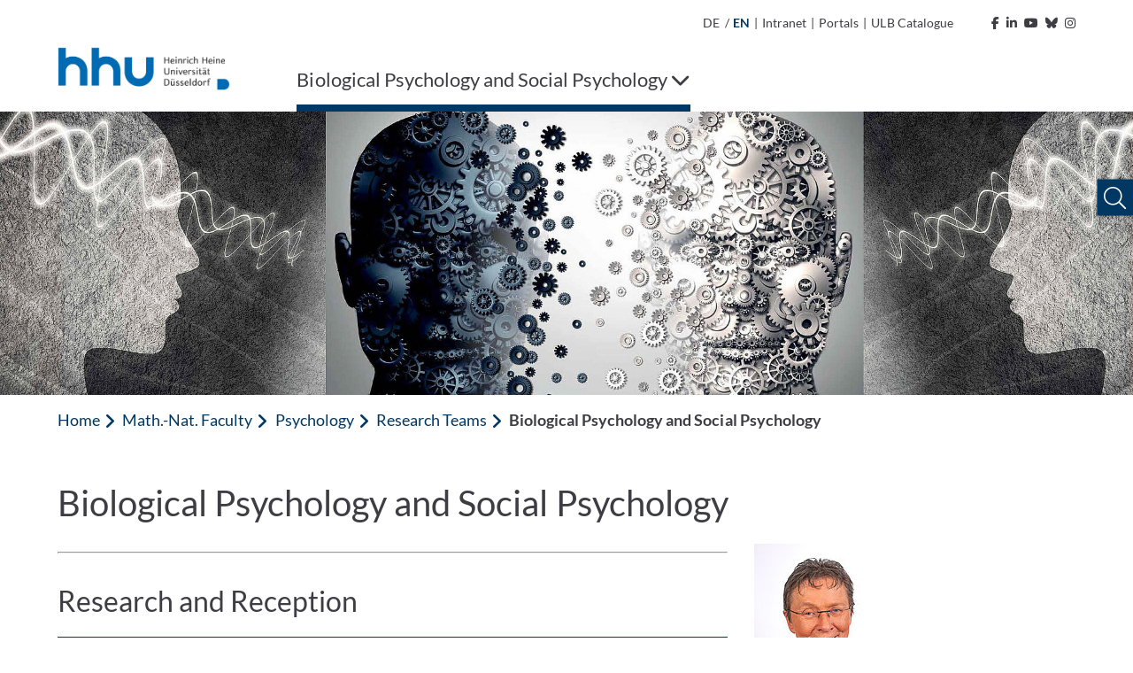

--- FILE ---
content_type: text/css; charset=utf-8
request_url: https://www.psychologie.hhu.de/_assets/a92153751098915699a1afa17e77f864/Frontend/Css/styles.min.css?1762790407
body_size: 13994
content:
.mask-1 .panel-group {
  padding: 0
}

.mask-1 .panel-group .panel {
  border: 0;
  margin: 15px 0
}

.mask-1 .panel-group .panel:first-of-type, .mask-1 .panel-group .panel:first-child {
  margin-top: 0
}

.mask-1 .panel-group .panel .panel-heading {
  padding: 0;
  background-color: #003863
}

.mask-1 .panel-group .panel .panel-heading.grey {
  background-color: #dadada
}

.mask-1 .panel-group .panel .panel-heading.grey .panel-title button {
  color: #3d3d43 !important
}

.mask-1 .panel-group .panel .panel-heading.grey .panel-title button .cross span {
  background-color: #3d3d43
}

.mask-1 .panel-group .panel .panel-heading .panel-title {
  margin: 0
}

.mask-1 .panel-group .panel .panel-heading .panel-title button {
  padding: 15px;
  display: block;
  position: relative;
  font-size: 16px;
  font-weight: 700;
  color: #fff;
  width: 100%;
  text-align: left
}

.mask-1 .panel-group .panel .panel-heading .panel-title button > span {
  word-break: break-word;
  word-wrap: break-word
}

.mask-1 .panel-group .panel .panel-heading .panel-title button:focus {
  text-decoration: underline
}

.mask-1 .panel-group .panel .panel-heading .panel-title button .cross {
  position: absolute;
  top: 0;
  right: 0;
  width: 51px;
  height: 100%
}

.mask-1 .panel-group .panel .panel-heading .panel-title button .cross span {
  background-color: #fff;
  transition: .3s ease-in-out;
  width: 20px;
  height: 2px;
  display: inline-block;
  position: absolute;
  top: 50%;
  left: 50%;
  transform-origin: 0 0
}

.mask-1 .panel-group .panel .panel-heading .panel-title button .cross span:first-of-type {
  transform: translate(-50%, -50%)
}

.mask-1 .panel-group .panel .panel-heading .panel-title button .cross span:last-of-type {
  transform: rotate(0deg) translate(-50%, -50%)
}

.mask-1 .panel-group .panel .panel-heading .panel-title button.collapsed {
  color: #fff
}

.mask-1 .panel-group .panel .panel-heading .panel-title button.collapsed .cross span:last-of-type {
  transform: rotate(90deg) translate(-50%, -50%)
}

.mask-1 .panel-group .panel .panel-heading .panel-title .text-box {
  max-width: 95%;
  hyphens: auto
}

.mask-1 .panel-group .panel .panel-collapse {
  transition: height .5s ease;
  height: 0;
  width: 100%;
  background-color: #efefef
}

.mask-1 .panel-group .panel .panel-collapse.collapse {
  display: none
}

.mask-1 .panel-group .panel .panel-collapse.collapse.in {
  display: inline-block
}

.mask-1 .panel-group .panel .panel-collapse .panel-body {
  border-top: 0;
  padding: 30px
}

.mask-1 .panel-group .panel .panel-collapse .panel-body .container-fluid {
  margin: 0 !important
}

.mask-1 .panel-group .panel .panel-collapse .panel-body .container-fluid > p:first-of-type {
  margin-top: 0
}

.mask-1 .panel-group .panel .panel-collapse .panel-body .container-fluid > .frame:last-of-type {
  margin-bottom: 0
}

.mask-1 .panel-group .panel .panel-collapse .panel-body ul {
  padding-left: 30px;
  list-style-type: disc;
  line-height: 25px
}

.mask-1 .panel-group .panel .panel-collapse .panel-body a:hover, .mask-1 .panel-group .panel .panel-collapse .panel-body a:focus {
  text-decoration: underline
}

.mask-1 .panel-group .panel .panel-collapse.in {
  height: auto
}

.mask-1 .panel-group .panel .panel-collapse.collapsing {
  overflow: hidden
}

.mask-2 .slider {
  position: relative;
  width: 100vw;
  left: 50%;
  transform: translateX(-50%);
  overflow-y: hidden
}

.mask-2 .slider.hero .header-slider .slide.slick-current:after {
  display: none
}

.mask-2 .slider .slick-slide.object-fit-fix {
  background-size: cover;
  background-position: center center
}

.mask-2 .slider .slick-slide.object-fit-fix img {
  opacity: 0
}

.mask-2 .slider .header-slider {
  overflow: hidden
}

.mask-2 .slider .header-slider .slide {
  position: relative;
  outline: none;
  background-color: #003863
}

.mask-2 .slider .header-slider .slide:focus a {
  text-decoration: underline
}

.mask-2 .slider .header-slider .slide.slick-current:after {
  content: "";
  display: inline-block;
  width: 100%;
  height: 500px;
  position: absolute;
  top: 100%;
  left: 0;
  pointer-events: none;
  box-shadow: 0 0 150px 150px #003863
}

.mask-2 .slider .header-slider .slide img {
  width: 100%;
  height: 40vw;
  max-width: none;
  object-fit: cover
}

@media (max-width: 767px) {
  .mask-2 .slider .header-slider .slide img {
    height: 60vw
  }
}

.mask-2 .slider .header-slider .slide .text-overlay {
  position: absolute;
  bottom: 15%;
  left: 50%;
  transform: translateX(-50%);
  color: #fff;
  font-size: 30px;
  width: 100%;
  max-width: 1180px;
  text-align: center;
  z-index: 1;
  padding: 0 20px
}

.mask-2 .slider .header-slider .slide .text-overlay:empty {
  display: none
}

@media (max-width: 767px) {
  .mask-2 .slider .header-slider .slide .text-overlay {
    bottom: 50px;
    font-size: 4vw
  }
}

.mask-2 .slider .header-slider .slide .text-overlay a {
  color: #fff
}

.mask-2 .slider .header-slider .slide .text-overlay a:focus {
  text-decoration: underline
}

.mask-2 .slider .header-slider .slide .copyright {
  position: absolute;
  bottom: 10px;
  right: 10px;
  z-index: 1;
  background-color: #535353;
  color: #fff;
  padding: 0 10px;
  font-size: .9em
}

.mask-2 .slider.small .header-slider .slide img {
  height: 25vw
}

.mask-2 .slider ul.slick-dots {
  position: absolute;
  bottom: 5%;
  left: 50%;
  transform: translateX(-50%);
  z-index: 1;
  padding: 0;
  margin: 0;
  list-style-type: none;
  width: 100%;
  text-align: center
}

.mask-2 .slider ul.slick-dots li {
  display: inline-block;
  margin: 0 5px;
  vertical-align: text-bottom
}

.mask-2 .slider ul.slick-dots li button {
  height: 13px;
  background-color: #fff;
  width: 30px;
  text-indent: -9999px;
  transition: .3s ease-in-out;
  vertical-align: text-bottom;
  color: transparent
}

.mask-2 .slider ul.slick-dots li button:hover {
  height: 20px
}

.mask-2 .slider ul.slick-dots li.slick-active button {
  height: 20px
}

.mask-2 .slider button.pause-resume {
  position: absolute;
  top: 0;
  left: 7px;
  background-color: #006ab3;
  color: #fff;
  font-size: 40px;
  width: 60px;
  height: 60px
}

.mask-2 .slider button.pause-resume:hover, .mask-2 .slider button.pause-resume.focus {
  background-color: #fff;
  color: #006ab3
}

@media (max-width: 767px) {
  .mask-2 .slider button.pause-resume {
    width: 30px;
    height: 30px;
    font-size: 19px
  }

  .mask-2 .slider .header-slider .slide .copyright {
    position: static;
    padding: 0 15px
  }

  .mask-2 .slider .header-slider .slide.slick-current:after {
    display: none
  }

  .mask-2 .slider .header-slider .slide .text-overlay {
    position: relative;
    width: 100%;
    transform: none;
    background-color: #003863;
    left: 0;
    bottom: 0;
    padding: 15px
  }

  .mask-2 .slider .header-slider ul.slick-dots {
    position: static;
    transform: none;
    background-color: #003863;
    padding-bottom: 15px
  }
}

.mask-3 {
  background-color: #006ab3;
  color: #fff;
  padding: 30px
}

.mask-3 .list-wrap h2 {
  font-size: 30px
}

.mask-3 .list-wrap hr {
  width: 20%;
  margin: 30px 0;
  border: 1px solid #fff
}

.mask-3 .list-wrap img {
  background-color: #fff
}

.mask-3 .list-wrap ul {
  padding: 0;
  margin: 0;
  list-style-type: none
}

.mask-3 .list-wrap ul li a {
  color: #fff !important;
  display: inline-block;
  width: 100%;
  padding: 5px 0
}

.mask-3 .list-wrap ul li a:hover, .mask-3 .list-wrap ul li a.focus {
  text-decoration: underline
}

.mask-3 .list-wrap ul li a.focus {
  outline: 2px solid #fff !important
}

.mask-3 .list-wrap ul li a .fa-download {
  margin-right: 5px
}

.mask-3 .list-wrap ul li a .img {
  text-align: center
}

.mask-3 .list-wrap ul.links a {
  position: relative;
  padding: 5px 0 5px 25px
}

.mask-3 .list-wrap ul.links a:before {
  content: "";
  font-family: "Font Awesome 5 Pro";
  font-weight: 300;
  position: absolute;
  left: 0;
  top: 50%;
  transform: translateY(-50%);
  font-size: .9em
}

.mask-3 .list-wrap ul.links a.extern:before {
  content: ""
}

.mask-3 .list-wrap ul.links a[href*="javascript:linkTo_UnCryptMailto"]:before {
  content: ""
}

@media (max-width: 767px) {
  .mask-3 .list-wrap h2 {
    font-size: 1.75rem
  }

  .mask-3 .list-wrap hr {
    margin: 15px 0
  }
}

.mask-4 .quick-wrap ul {
  padding: 0;
  margin: 0;
  list-style-type: none
}

.mask-4 .quick-wrap ul li a {
  position: relative;
  display: inline-block;
  width: 100%;
  padding: 20px 50px 20px 20px;
  color: #fff;
  font-size: 20px;
  margin-bottom: 2px
}

.mask-4 .quick-wrap ul li a:hover, .mask-4 .quick-wrap ul li a.focus {
  text-decoration: underline
}

.mask-4 .quick-wrap ul li a .fa-chevron-right {
  position: absolute;
  right: 20px;
  top: 50%;
  transform: translateY(-50%);
  text-align: center;
  font-size: 20px
}

@media (max-width: 767px) {
  .mask-4 .quick-wrap ul li a {
    font-size: 1.125rem
  }
}

.mask-5 {
  margin-bottom: 30px
}

.mask-5 .citation {
  background-color: #fff;
  color: #006ab3;
  font-weight: 300;
  text-align: center
}

.mask-5 .citation a {
  color: #006ab3
}

.mask-5 .citation a.focus {
  text-decoration: underline
}

.mask-5 .citation p.text {
  font-size: 32px;
  line-height: 1.5em;
  font-style: italic;
  font-weight: 300;
  margin-bottom: 15px
}

.mask-5 .citation p.text:first-of-type:before {
  content: "„"
}

.mask-5 .citation p.text:last-of-type:after {
  content: "”"
}

.mask-5 .citation .source {
  font-size: 20px
}

@media (max-width: 767px) {
  .mask-5 .citation p.text {
    font-size: 25px
  }

  .mask-5 .citation .source {
    font-size: 1rem
  }
}

.mask-6 {
  overflow: hidden;
  position: relative;
  left: 50%;
  transform: translateX(-50%);
  background-color: #006ab3;
  width: 100vw;
  height: 15vw
}

@media (max-width: 991px) {
  .mask-6 {
    width: auto;
    height: auto;
    left: 0;
    transform: none;
    margin: 0 -15px;
    padding: 15px 0
  }

  .mask-6 .col-md-6, .mask-6 .col-md-4 {
    margin-bottom: 15px
  }
}

.mask-6 .claim {
  position: relative;
  top: 50%;
  transform: translateY(-50%);
  text-align: center;
  font-style: italic;
  font-weight: 300;
  padding: 0 15px;
  max-width: 1180px;
  margin: 0 auto;
  color: #fff
}

@media (max-width: 991px) {
  .mask-6 .claim {
    top: 0;
    transform: none
  }
}

.mask-6 .claim div[class*=col-md-] {
  display: flex;
  justify-content: center;
  align-items: center
}

.mask-6 .claim .col-md-12 {
  font-size: 4vw
}

.mask-6 .claim .col-md-6 {
  font-size: 40px
}

.mask-6 .claim .col-md-4 {
  font-size: 35px
}

@media (max-width: 767px) {
  .mask-6 .claim .col-md-12, .mask-6 .claim .col-md-6, .mask-6 .claim .col-md-4 {
    font-size: 6vw
  }
}

.mask-6 .claim a {
  color: #fff;
  display: inline-block;
  width: 100%;
  align-self: center
}

.mask-6 .claim a.focus {
  text-decoration: underline
}

.mask-7 {
  background-color: #efefef;
  padding: 45px
}

.mask-7 ul.tab-navigation {
  display: flex;
  flex-flow: row wrap;
  justify-content: center;
  list-style-type: none;
  padding: 0;
  margin-bottom: 0
}

.mask-7 ul.tab-navigation li {
  margin-right: 15px;
  margin-bottom: 15px
}

.mask-7 ul.tab-navigation li button {
  background-color: #fff;
  padding: 10px;
  color: #3d3d43
}

.mask-7 ul.tab-navigation li button.active, .mask-7 ul.tab-navigation li button:hover, .mask-7 ul.tab-navigation li button.focus {
  background-color: #003863;
  color: #fff
}

.mask-7 ul.tab-navigation li button:hover, .mask-7 ul.tab-navigation li button.focus {
  text-decoration: underline
}

.mask-7 .panel-group {
  position: relative
}

.mask-7 .panel-group > button {
  position: absolute;
  top: 50%;
  transform: translateY(-50%);
  color: #003863;
  width: 45px;
  height: 50px;
  font-size: 40px;
  line-height: 40px;
  z-index: 2
}

.mask-7 .panel-group > button:hover, .mask-7 .panel-group > button.focus {
  text-shadow: 0 0 4px #3d3d43;
  color: #fff
}

.mask-7 .panel-group > button.tab-left {
  left: -45px
}

.mask-7 .panel-group > button.tab-right {
  right: -45px
}

.mask-7 .panel-group .panel {
  display: none
}

.mask-7 .panel-group .panel.active {
  display: block
}

.mask-7 .panel-group .panel .tab-body {
  text-align: center
}

.mask-7 .panel-group .panel .tab-body .ce-gallery figure.image {
  left: 50%;
  position: relative;
  transform: translateX(-50%)
}

.mask-7 .panel-group .panel .tab-body .tab-body-text {
  min-height: 150px
}

.mask-7 .panel-group .panel .tab-body .more-wrap {
  display: inline-block;
  width: 100%;
  margin-top: 15px;
  margin-bottom: 30px;
  text-align: center
}

.mask-7 .panel-group .panel .tab-body .more-wrap a.more {
  padding: 10px 15px;
  background-color: #003863;
  box-shadow: 0 0 0 1px #003863;
  color: #fff
}

.mask-7 .panel-group .panel .tab-body .more-wrap a.more .fa-chevron-right {
  vertical-align: text-bottom;
  margin-left: 5px
}

.mask-7 .panel-group .panel .tab-body .more-wrap a.more:hover, .mask-7 .panel-group .panel .tab-body .more-wrap a.more.focus {
  background-color: #fff;
  color: #003863
}

.mask-7 .panel-group .panel .panel-heading {
  background-color: #003863;
  padding: 0;
  display: none
}

.mask-7 .panel-group .panel .panel-heading .panel-title {
  margin: 0
}

.mask-7 .panel-group .panel .panel-heading .panel-title button {
  padding: 15px;
  display: block;
  position: relative;
  font-size: 16px;
  font-weight: 700;
  color: #fff;
  width: 100%;
  text-align: left
}

.mask-7 .panel-group .panel .panel-heading .panel-title button > span {
  word-break: break-all;
  word-wrap: break-word
}

.mask-7 .panel-group .panel .panel-heading .panel-title button.focus {
  text-decoration: underline
}

.mask-7 .panel-group .panel .panel-heading .panel-title button .cross {
  position: absolute;
  top: 0;
  right: 0;
  width: 51px;
  height: 100%
}

.mask-7 .panel-group .panel .panel-heading .panel-title button .cross span {
  background-color: #fff;
  transition: .3s ease-in-out;
  width: 20px;
  height: 2px;
  display: inline-block;
  position: absolute;
  top: 50%;
  left: 50%;
  transform-origin: 0 0
}

.mask-7 .panel-group .panel .panel-heading .panel-title button .cross span:first-of-type {
  transform: translate(-50%, -50%)
}

.mask-7 .panel-group .panel .panel-heading .panel-title button .cross span:last-of-type {
  transform: rotate(0deg) translate(-50%, -50%)
}

.mask-7 .panel-group .panel .panel-heading .panel-title button.collapsed {
  color: #fff
}

.mask-7 .panel-group .panel .panel-heading .panel-title button.collapsed .cross span:last-of-type {
  transform: rotate(90deg) translate(-50%, -50%)
}

@media (max-width: 767px) {
  .mask-7 {
    padding: 0;
    background-color: transparent
  }

  .mask-7 .panel-group > button, .mask-7 ul.tab-navigation {
    display: none
  }

  .mask-7 .panel-group .panel {
    display: block;
    margin-bottom: 2px
  }

  .mask-7 .panel-group .panel .panel-heading {
    display: block
  }

  .mask-7 .panel-collapse {
    transition: height .5s ease;
    height: 0;
    width: 100%;
    background-color: #efefef
  }

  .mask-7 .panel-collapse.collapse {
    display: none
  }

  .mask-7 .panel-collapse.collapse.in {
    display: inline-block
  }

  .mask-7 .panel-collapse .panel-body {
    border-top: 0;
    padding: 30px
  }

  .mask-7 .panel-collapse .panel-body .container-fluid {
    margin: 0 !important
  }

  .mask-7 .panel-collapse .panel-body .container-fluid > p:first-of-type {
    margin-top: 0
  }

  .mask-7 .panel-collapse .panel-body ul {
    padding-left: 30px;
    list-style-type: disc;
    line-height: 25px
  }

  .mask-7 .panel-collapse .panel-body a:hover, .mask-7 .panel-collapse .panel-body a.focus {
    text-decoration: underline
  }

  .mask-7 .panel-collapse.in {
    height: auto
  }

  .mask-7 .panel-collapse.collapsing {
    overflow: hidden
  }
}

.mask-8 .gal .image {
  position: relative
}

.mask-8 .gal .image a.lightbox {
  position: absolute;
  display: inline-block;
  top: 5px;
  right: 5px;
  height: 30px;
  width: 30px;
  background-color: rgba(0, 0, 0, .5);
  color: #fff;
  font-size: 20px
}

.mask-8 .gal .image a.lightbox .fa-search-plus {
  position: absolute;
  top: 50%;
  left: 50%;
  transform: translate(-50%, -50%)
}

.mask-8 .gal .image a.lightbox:hover .fa-expand-arrows, .mask-8 .gal .image a.lightbox.focus .fa-expand-arrows {
  background-color: #fff;
  color: #006ab3
}

.mask-8 .gal .image .image-wrap {
  position: relative
}

.mask-8 .gal .image .image-wrap img {
  width: 100% !important;
  height: auto !important;
  margin: 0 auto;
  max-height: none !important
}

.mask-8 .gal .image .image-wrap .copyright {
  position: absolute;
  right: 0;
  bottom: 10px;
  background-color: #535353;
  padding: 0 10px;
  color: #fff;
  font-size: .9em
}

.mask-8 .gal .image .description {
  width: 100%;
  background-color: #fff;
  padding: 5px 15px
}

.mask-8 .gal .slick-arrow {
  position: absolute;
  top: 50%;
  transform: translateY(-50%);
  color: #fff;
  font-size: 50px;
  cursor: pointer;
  z-index: 1;
  text-shadow: 0 0 5px #3d3d43
}

.mask-8 .gal .slick-arrow:hover, .mask-8 .gal .slick-arrow.focus {
  background-color: #003863
}

.mask-8 .gal .slick-arrow.left {
  left: 15px
}

.mask-8 .gal .slick-arrow.right {
  right: 15px
}

.mask-8 .counter {
  padding: 15px;
  text-align: center
}

@media (max-width: 767px) {
  .mask-8 .gal .image .image-wrap .copyright {
    position: static
  }
}

.mask-9 {
  position: relative;
  margin-bottom: 50px;
  width: 100vw;
  left: 50%;
  transform: translateX(-50%);
  background-size: cover !important;
  background-position-y: 100% !important;
  min-height: 315px
}

.mask-9 .banner-wrap {
  max-width: 1180px;
  margin: 0 auto;
  padding: 50px 15px;
  align-items: center
}

.mask-9 .banner-wrap a, .mask-9 .banner-wrap {
  color: #fff;
  display: block
}

.mask-9 .banner-wrap a.focus {
  text-decoration: underline
}

.mask-9 .banner-wrap .row > div {
  display: flex;
  align-items: center
}

@media (max-width: 767px) {
  .mask-9 .banner-wrap .row > div {
    text-align: center;
    justify-content: space-around
  }
}

.mask-9 .banner-wrap .row .col-md-4 {
  min-height: 215px
}

.mask-9 .banner-wrap .row .col-md-4 .date {
  font-size: 30px
}

.mask-9 .banner-wrap .row .col-md-8, .mask-9 .banner-wrap .row .col-md-12 {
  min-height: 215px
}

.mask-9 .banner-wrap .row .col-md-8 .title, .mask-9 .banner-wrap .row .col-md-12 .title {
  font-size: 55px;
  font-weight: 300;
  line-height: 60px;
  text-shadow: 0 0 3px #000
}

@media (max-width: 767px) {
  .mask-9 {
    width: auto;
    left: 0;
    transform: none;
    margin: 0 -15px 50px
  }

  .mask-9 .banner-wrap .row .col-md-8 .title, .mask-9 .banner-wrap .row .col-md-12 .title {
    font-size: 40px
  }
}

.mask-10 .topics {
  position: relative;
  width: 100vw;
  left: 50%;
  transform: translateX(-50%);
  background-size: cover;
  background-position-y: 100%;
  margin: 50px 0
}

@media (max-width: 767px) {
  .mask-10 .topics {
    width: auto;
    left: 0;
    transform: none;
    margin: 50px -15px
  }
}

.mask-10 .topics .topics-wrap {
  max-width: 1180px;
  margin: 0 auto;
  padding: 30px 15px
}

.mask-10 .topics .topics-wrap .topic {
  margin-bottom: 30px
}

.mask-10 .topics .topics-wrap .topic.red {
  background-color: #c00d0d
}

.mask-10 .topics .topics-wrap .topic.orange {
  background-color: #c6500d
}

.mask-10 .topics .topics-wrap .topic.green {
  background-color: #5b7b00
}

.mask-10 .topics .topics-wrap .topic.cyan {
  background-color: #00818f
}

.mask-10 .topics .topics-wrap .topic.lightblue {
  background-color: #006ab3
}

.mask-10 .topics .topics-wrap .topic.blue {
  background-color: #003863
}

.mask-10 .topics .topics-wrap .topic .topic-wrap {
  padding: 30px 30px 100px
}

.mask-10 .topics .topics-wrap .topic a, .mask-10 .topics .topics-wrap .topic {
  color: #fff;
  display: block
}

.mask-10 .topics .topics-wrap .topic a.focus {
  text-decoration: underline
}

.mask-10 .topics .topics-wrap .topic hr {
  width: 25%;
  margin: 30px 0 40px;
  border: 1px solid #fff
}

.mask-10 .topics .topics-wrap .topic .text {
  font-size: 1.125rem
}

@media (max-width: 767px) {
  .mask-10 .topics .topics-wrap .topic hr {
    margin: 15px 0 20px
  }

  .mask-10 .topics .topics-wrap .topic .text {
    font-size: 1rem
  }
}

.mask-11 {
  position: relative
}

.mask-11 ul.logoslider {
  margin: 0 -15px;
  padding-left: 0
}

.mask-11 ul.logoslider .slick-track {
  display: flex;
  align-items: center;
  padding: 4px
}

.mask-11 ul.logoslider .logo {
  padding: 0 15px;
  display: inline-block;
  outline: none
}

.mask-11 ul.logoslider .logo img {
  width: auto;
  max-width: 100%;
  max-height: 100px;
  margin: 0 auto
}

.mask-11 button.pause-resume {
  position: absolute;
  top: 0;
  left: 0;
  color: #003863;
  font-size: 30px;
  width: 30px;
  height: 30px;
  background-color: #fff;
  border-radius: 50%;
  padding: 0;
  z-index: 1
}

.mask-11 button.pause-resume i.far {
  vertical-align: top
}

.mask-12 {
  position: relative;
  width: 100vw;
  left: 50%;
  transform: translateX(-50%);
  background-size: cover;
  background-position-y: 100%;
  margin: 50px 0
}

.mask-12 .ftopics {
  max-width: 1180px;
  margin: 0 auto;
  padding: 100px 15px 70px
}

.mask-12 .ftopics .ftopics-wrap .col-md-6 {
  margin-bottom: 30px
}

.mask-12 .ftopics .ftopics-wrap .ftopic {
  color: #3d3d43;
  background-color: #fff
}

.mask-12 .ftopics .ftopics-wrap .ftopic .ftopic-wrap {
  padding: 30px;
  height: 100%
}

.mask-12 .ftopics .ftopics-wrap .ftopic, .mask-12 .ftopics .ftopics-wrap .ftopic a {
  color: #3d3d43;
  display: block;
  height: 100%
}

.mask-12 .ftopics .ftopics-wrap .ftopic a.focus {
  text-decoration: underline
}

.mask-12 .ftopics .ftopics-wrap .ftopic h2 {
  color: #003863
}

.mask-12 .ftopics .ftopics-wrap .ftopic hr {
  width: 15%;
  border: 1px solid #3d3d43;
  margin: 30px 0 40px
}

.mask-12 .ftopics .ftopics-wrap .ftopic .text {
  font-size: 1.125rem
}

@media (max-width: 767px) {
  .mask-12 {
    width: auto;
    left: 0;
    transform: none;
    margin: 50px -15px
  }

  .mask-12 .ftopics .ftopics-wrap .ftopic hr {
    margin: 15px 0 30px
  }

  .mask-12 .ftopics .ftopics-wrap .ftopic .text {
    font-size: 1rem
  }
}

.mask-13 {
  padding: 15px;
  background-color: #003863
}

.mask-13 ul.social-media {
  list-style-type: none;
  padding: 0;
  margin: 0
}

.mask-13 ul.social-media li.link a {
  display: inline-block;
  width: 100%;
  margin-bottom: 10px;
  color: #fff;
  padding: 5px 10px 5px 40px;
  position: relative
}

.mask-13 ul.social-media li.link a:last-of-type {
  margin-bottom: 0
}

.mask-13 ul.social-media li.link a:before {
  display: inline-block;
  font-family: "Font Awesome 5 Brands";
  margin-right: 15px;
  font-size: 20px;
  width: 20px;
  text-align: center;
  vertical-align: middle;
  text-decoration: none !important;
  position: absolute;
  left: 5px;
  top: 50%;
  transform: translateY(-50%)
}

.mask-13 ul.social-media li.link a[href*=facebook]:before {
  content: ""
}

.mask-13 ul.social-media li.link a[href*=social]:before {
  content: "\f4f6"
}

.mask-13 ul.social-media li.link a[href*=bsky]:before {
  content: "\e671"
}

.mask-13 ul.social-media li.link a[href*=threads]:before {
  content: "\e618"
}

.mask-13 ul.social-media li.link a[href*=tiktok]:before {
  content: "\e07b"
}

.mask-13 ul.social-media li.link a[href*=linkedin]:before {
  content: ""
}

.mask-13 ul.social-media li.link a[href*=youtube]:before {
  content: ""
}

.mask-13 ul.social-media li.link a[href*=twitter]:before {
  font-family: "Font Awesome 6 Brands";
  content: "\e61b"
}

.mask-13 ul.social-media li.link a[href*=instagram]:before {
  content: ""
}

.mask-13 ul.social-media li.link a[href*=xing]:before {
  content: ""
}

.mask-13 ul.social-media li.link a:hover, .mask-13 ul.social-media li.link a.focus {
  color: #fff;
  text-decoration: underline
}

.mask-13 ul.social-media li.link a.focus {
  outline: 2px solid #fff !important
}

.tx-cal-controller .list {
  padding: 15px 0
}

.tx-cal-controller .list .page-navigation ul.pagination {
  display: flex;
  justify-content: center;
  padding: 0;
  margin: 30px 0;
  list-style-type: none
}

.tx-cal-controller .list .page-navigation ul.pagination li {
  display: inline-block;
  margin-right: 7.5px;
  margin-bottom: 7.5px
}

.tx-cal-controller .list .page-navigation ul.pagination li.current {
  display: inline-block;
  padding: 5px 10px;
  background-color: #fff;
  color: #003863;
  box-shadow: 0 0 0 1px #003863
}

.tx-cal-controller .list .page-navigation ul.pagination li a {
  display: inline-block;
  padding: 5px 10px;
  background-color: #003863;
  color: #fff;
  box-shadow: 0 0 0 1px #003863
}

.tx-cal-controller .list .page-navigation ul.pagination li a:hover {
  background-color: #fff;
  color: #003863 !important
}

.tx-cal-controller .list .page-navigation ul.pagination li a:before {
  display: none !important
}

.tx-cal-controller .list .event .more a {
  display: inline-block;
  padding: 10px 15px;
  margin-top: 15px;
  background-color: #003863;
  box-shadow: 0 0 0 1px #003863;
  color: #fff
}

.tx-cal-controller .list .event .more a .fa-chevron-right {
  margin-left: 10px;
  font-size: 16px
}

.tx-cal-controller .list .event .more a:hover, .tx-cal-controller .list .event .more a.focus {
  background-color: #fff;
  color: #003863
}

.tx-cal-controller .list hr {
  border: none;
  border-top: 1px solid #003863;
  margin: 30px 0
}

.tx-cal-controller .list .entry {
  margin-bottom: 30px
}

.tx-cal-controller .list .entry .panel .panel-body .cal-item a .media-body {
  padding: 20px 20px 40px 20px;
  background-color: #fff;
  border: 1px solid gray;
  font-size: 18px;
  position: relative;
  border-top-right-radius: 2.5em
}

.tx-cal-controller .list .entry .panel .panel-body .cal-item a .media-body h3 {
  font-weight: 400;
  line-height: 1.7rem
}

.tx-cal-controller .list .entry .panel .panel-body .cal-item a .media-body h3 span {
  width: 100%;
  display: inline-block
}

.tx-cal-controller .list .entry .panel .panel-body .cal-item a .media-body h3 .date {
  font-size: 22px;
  color: #003863
}

.tx-cal-controller .list .entry .panel .panel-body .cal-item a .media-body h3 .time {
  color: #3d3d43;
  font-size: 18px
}

.tx-cal-controller .list .entry .panel .panel-body .cal-item a .media-body hr {
  width: 20%;
  margin: 20px 0;
  border: 1px solid #3d3d43
}

.tx-cal-controller .list .entry .panel .panel-body .cal-item a .media-body .h4 {
  margin-top: 1rem
}

.tx-cal-controller .list .entry .panel .panel-body .cal-item a .media-body h4, .tx-cal-controller .list .entry .panel .panel-body .cal-item a .media-body .h4 {
  font-size: 18px;
  font-weight: 400;
  color: #3d3d43;
  margin-bottom: 1rem
}

.tx-cal-controller .list .entry.last img {
  border: 1px solid gray
}

.tx-cal-controller .list .custom {
  background: url("/fileadmin/user_upload/termine_bg.png") no-repeat;
  background-size: cover;
  background-position-y: 100%;
  position: relative;
  width: 100vw;
  left: 50%;
  transform: translateX(-50%)
}

.tx-cal-controller .list .custom .custom-wrap {
  max-width: 1180px;
  padding: 30px 15px;
  margin: 0 auto
}

@media (max-width: 991px) {
  .tx-cal-controller .list .custom .custom-wrap {
    padding: 30px 20px
  }
}

.tx-cal-controller .list .custom .custom-wrap h2 {
  color: #fff;
  font-size: 40px;
  margin-top: 15px
}

.tx-cal-controller .list .custom .custom-wrap .entries {
  flex-direction: row
}

.tx-cal-controller .list .custom .custom-wrap .entries .entry {
  position: relative;
  padding-right: 15px;
  padding-left: 15px;
  -ms-flex: 0 0 25%;
  flex: 0 0 25%;
  max-width: 25%
}

.tx-cal-controller .list .custom .custom-wrap .entries .entry.last .slick-dots {
  display: none
}

.tx-cal-controller .list .custom .custom-wrap .entries .entry a {
  display: block
}

.tx-cal-controller .list .custom .custom-wrap .entries .entry a:focus {
  text-decoration: underline
}

@media (min-width: 768px) {
  .tx-cal-controller .list .custom .custom-wrap .entries .entry .slick-list, .tx-cal-controller .list .custom .custom-wrap .entries .entry .slick-track, .tx-cal-controller .list .custom .custom-wrap .entries .entry .panel, .tx-cal-controller .list .custom .custom-wrap .entries .entry .panel-body, .tx-cal-controller .list .custom .custom-wrap .entries .entry .media, .tx-cal-controller .list .custom .custom-wrap .entries .entry .media-body, .tx-cal-controller .list .custom .custom-wrap .entries .entry a {
    height: 100%
  }
}

.tx-cal-controller .list .custom .custom-wrap .entries .entry ul.slick-dots {
  display: flex;
  align-items: flex-end;
  padding: 0;
  margin: 0;
  list-style-type: none;
  position: absolute;
  bottom: 20px;
  left: 36px
}

.tx-cal-controller .list .custom .custom-wrap .entries .entry ul.slick-dots li {
  margin-right: 5px
}

.tx-cal-controller .list .custom .custom-wrap .entries .entry ul.slick-dots li button {
  display: inline-block;
  width: 30px;
  height: 14px;
  background-color: #dadada;
  transition: .3s ease-in-out;
  color: rgba(0, 0, 0, 0);
  vertical-align: bottom
}

.tx-cal-controller .list .custom .custom-wrap .entries .entry ul.slick-dots li.slick-active button {
  height: 20px;
  background-color: #003863
}

@media (max-width: 991px) {
  .tx-cal-controller .list .custom .custom-wrap .entries {
    flex-direction: row !important
  }

  .tx-cal-controller .list .custom .custom-wrap .entries .entry {
    -ms-flex: 0 0 50% !important;
    flex: 0 0 50% !important;
    max-width: 50% !important
  }
}

@media (max-width: 767px) {
  .tx-cal-controller .list .custom .custom-wrap .entries {
    flex-direction: column !important
  }

  .tx-cal-controller .list .custom .custom-wrap .entries .entry {
    -ms-flex: 0 0 100% !important;
    flex: 0 0 100% !important;
    max-width: 100% !important
  }
}

.tx-cal-controller .list .custom .custom-wrap .link a {
  float: right;
  padding: 10px 15px;
  background-color: #003863;
  box-shadow: 0 0 0 1px #003863;
  color: #fff
}

.tx-cal-controller .list .custom .custom-wrap .link a:hover, .tx-cal-controller .list .custom .custom-wrap .link a.focus {
  background-color: #fff;
  color: #003863
}

.tx-cal-controller .list .custom .custom-wrap .link a .fa-chevron-right {
  margin-left: 10px;
  font-size: 16px
}

.tx-cal-controller .list .cal-rss {
  text-align: right;
  margin-top: 15px
}

.tx-cal-controller .list .cal-rss a.rss {
  display: inline-block;
  padding: 10px 15px;
  margin-top: 15px;
  background-color: #003863;
  box-shadow: 0 0 0 1px #003863;
  color: #fff
}

.tx-cal-controller .list .cal-rss a.rss .fa-rss {
  margin-right: 10px;
  font-size: 16px
}

.tx-cal-controller .list .cal-rss a.rss:hover, .tx-cal-controller .list .cal-rss a.rss.focus {
  background-color: #fff;
  color: #003863
}

.tx-cal-controller #calendar-event .col-md-8 {
  margin-bottom: 30px
}

.tx-cal-controller #calendar-event hr {
  width: 20%;
  margin: 20px 0 30px;
  border: 1px solid #fff
}

.tx-cal-controller #calendar-event .information {
  background-color: #006ab3;
  color: #fff;
  padding: 25px;
  margin-bottom: 30px
}

.tx-cal-controller #calendar-event .information .info-wrap a {
  color: #fff
}

.tx-cal-controller #calendar-event .information .info-wrap .fa-at {
  font-size: 14px;
  margin: 0 1px
}

.tx-cal-controller #calendar-event .information .info-wrap .cal-list-date {
  margin-bottom: 15px
}

.tx-cal-controller #calendar-event .information .info-wrap .cal-list-date .fa-calendar-week {
  margin-right: 10px
}

.tx-cal-controller #calendar-event .information .info-wrap .author {
  margin-bottom: 15px
}

.tx-cal-controller #calendar-event .information .info-wrap .author .fa-user {
  margin-right: 10px
}

.tx-cal-controller #calendar-event .information .info-wrap .author-email {
  margin-bottom: 15px
}

.tx-cal-controller #calendar-event .information .info-wrap .author-email .fa-envelope {
  margin-right: 10px
}

.tx-cal-controller #calendar-event .information .info-wrap .location {
  margin-bottom: 15px
}

.tx-cal-controller #calendar-event .information .info-wrap .location .fa-map-marker {
  margin-right: 10px;
  margin-left: 3px
}

.tx-cal-controller #calendar-event .media figure.image {
  margin-bottom: 30px
}

.tx-cal-controller #calendar-event .media figure.image img {
  width: 100%
}

.tx-cal-controller #calendar-event .cal-related-wrap {
  background-color: #006ab3;
  color: #fff;
  padding: 25px
}

.tx-cal-controller #calendar-event .cal-related-wrap ul {
  list-style: none;
  padding-left: 0
}

.tx-cal-controller #calendar-event .cal-related-wrap ul li a {
  color: #fff
}

.tx-cal-controller #calendar-event .cal-related-wrap ul li a:hover, .tx-cal-controller #calendar-event .cal-related-wrap ul li a.focus {
  color: #fff !important
}

.tx-cal-controller #calendar-event a#ics {
  float: right;
  margin-top: 50px
}

.tx-cal-controller .cal-ics {
  text-align: right;
  margin-top: 30px
}

.tx-cal-controller a#ics {
  display: inline-block;
  padding: 10px 15px;
  background-color: #003863;
  box-shadow: 0 0 0 1px #003863;
  color: #fff
}

.tx-cal-controller a#ics .fa-arrow-alt-to-bottom {
  margin-right: 10px;
  font-size: 16px
}

.tx-cal-controller a#ics:hover, .tx-cal-controller a#ics.focus {
  background-color: #fff;
  color: #003863
}

.tx-cal-controller #calendar-event-backlink {
  margin-top: 50px;
  display: inline-block
}

.tx-cal-controller #calendar-event-backlink a {
  display: inline-block;
  padding: 10px 15px;
  background-color: #003863;
  box-shadow: 0 0 0 1px #003863;
  color: #fff
}

.tx-cal-controller #calendar-event-backlink a .fa-chevron-left {
  margin-right: 10px;
  font-size: 16px
}

.tx-cal-controller #calendar-event-backlink a:hover, .tx-cal-controller #calendar-event-backlink a.focus {
  background-color: #fff;
  color: #003863
}

#body > div:not(#kalender) .tx-cal-controller .list .custom .custom-wrap h2 {
  text-shadow: 0 0 3px #000
}

#kalender .tx-cal-controller .list .custom {
  background: none
}

#kalender .tx-cal-controller .list .custom .custom-wrap h2 {
  color: #003863
}

#kalender .tx-cal-controller .list .custom .custom-wrap .entries .entry {
  padding-right: 15px;
  padding-left: 15px;
  flex: 0 0 33.3333333%;
  max-width: 33.3333333%
}

#kalender .tx-cal-controller .list .custom .custom-wrap .entries .entry:nth-of-type(4) {
  display: none
}

#kalender .tx-cal-controller .list .custom .custom-wrap .entries .entry .panel .panel-body .cal-item .media-body {
  margin: 0 1px
}

@media (max-width: 767px) {
  .tx-cal-controller .list .custom .custom-wrap h2 {
    font-size: 30px
  }

  .tx-cal-controller .list .entry .panel .panel-body .cal-item a .media-body {
    min-height: auto
  }
}

.calendarize .entry {
  margin-bottom: 30px
}

.calendarize .entry .panel .panel-body .calendarize-item a:hover {
  text-decoration: none
}

.calendarize .entry .panel .panel-body .calendarize-item a .media-body {
  padding: 20px;
  background-color: #fff;
  border: 1px solid gray;
  font-size: 18px;
  min-height: 300px;
  position: relative;
  border-top-right-radius: 2.5em
}

.calendarize .entry .panel .panel-body .calendarize-item a .media-body h3 {
  font-weight: 400
}

.calendarize .entry .panel .panel-body .calendarize-item a .media-body h3 .date {
  font-size: 22px;
  color: #003863
}

.calendarize .entry .panel .panel-body .calendarize-item a .media-body h3 .time {
  color: #3d3d43;
  font-size: 18px
}

.calendarize .entry .panel .panel-body .calendarize-item a .media-body hr {
  width: 20%;
  margin: 20px 0;
  border: 1px solid #3d3d43
}

.calendarize .entry .panel .panel-body .calendarize-item a .media-body h4 {
  font-size: 18px;
  font-weight: 400;
  color: #3d3d43
}

.calendarize .panel-body.detail .btn-group {
  margin-top: 30px
}

.calendarize .panel-body.detail .btn-group a.back, .calendarize .panel-body.detail .btn-group a.export {
  display: inline-block;
  padding: 10px 15px;
  background-color: #003863;
  box-shadow: inset 0 0 0 2px #003863;
  color: #fff;
  margin-right: 15px
}

.calendarize .panel-body.detail .btn-group a.back .fa-chevron-left, .calendarize .panel-body.detail .btn-group a.export .fa-chevron-left {
  vertical-align: text-bottom;
  margin-right: 5px
}

.calendarize .panel-body.detail .btn-group a.back:hover, .calendarize .panel-body.detail .btn-group a.export:hover {
  background-color: #fff;
  color: #003863
}

.calendarize .panel-body.detail .btn-group a.export {
  float: right
}

.calendarize .custom {
  background: url("/fileadmin/user_upload/termine_bg.png") no-repeat;
  background-size: cover;
  background-position-y: 100%;
  position: relative;
  width: 100vw;
  left: 50%;
  transform: translateX(-50%)
}

.calendarize .custom .custom-wrap {
  max-width: 1180px;
  padding: 30px 15px;
  margin: 0 auto
}

@media (max-width: 991px) {
  .calendarize .custom .custom-wrap {
    padding: 30px 20px
  }
}

.calendarize .custom .custom-wrap h2 {
  color: #fff;
  font-size: 40px;
  margin-top: 15px
}

.calendarize .custom .custom-wrap .entries {
  flex-direction: row-reverse
}

.calendarize .custom .custom-wrap .entries .entry {
  position: relative;
  padding-right: 15px;
  padding-left: 15px;
  -ms-flex: 0 0 25%;
  flex: 0 0 25%;
  max-width: 25%
}

.calendarize .custom .custom-wrap .entries .entry ul.slick-dots {
  display: flex;
  align-items: flex-end;
  padding: 0;
  margin: 0;
  list-style-type: none;
  position: absolute;
  bottom: 20px;
  left: 40px
}

.calendarize .custom .custom-wrap .entries .entry ul.slick-dots li {
  margin-right: 5px
}

.calendarize .custom .custom-wrap .entries .entry ul.slick-dots li button {
  display: inline-block;
  width: 30px;
  height: 14px;
  background-color: #dadada;
  transition: .3s ease-in-out;
  color: rgba(0, 0, 0, 0);
  vertical-align: bottom
}

.calendarize .custom .custom-wrap .entries .entry ul.slick-dots li.slick-active button {
  height: 20px;
  background-color: #003863
}

@media (max-width: 991px) {
  .calendarize .custom .custom-wrap .entries {
    flex-direction: row
  }

  .calendarize .custom .custom-wrap .entries .entry {
    -ms-flex: 0 0 50%;
    flex: 0 0 50%;
    max-width: 50%
  }
}

@media (max-width: 767px) {
  .calendarize .custom .custom-wrap .entries {
    flex-direction: column
  }

  .calendarize .custom .custom-wrap .entries .entry {
    -ms-flex: 0 0 100%;
    flex: 0 0 100%;
    max-width: 100%
  }
}

.calendarize .custom .custom-wrap .link a {
  float: right;
  padding: 10px 15px;
  background-color: #003863;
  box-shadow: 0 0 0 1px #003863;
  color: #fff
}

.calendarize .custom .custom-wrap .link a:hover {
  background-color: #fff;
  color: #003863
}

.calendarize .custom .custom-wrap .link a .fa-chevron-right {
  vertical-align: text-bottom;
  margin-left: 5px
}

.calendarize .list .panel {
  padding: 15px 0
}

.calendarize .list .panel .panel-body .media-body a.more {
  display: inline-block;
  padding: 10px 15px;
  background-color: #003863;
  box-shadow: 0 0 0 1px #003863;
  color: #fff
}

.calendarize .list .panel .panel-body .media-body a.more .fa-chevron-right {
  vertical-align: text-bottom;
  margin-left: 5px
}

.calendarize .list .panel .panel-body .media-body a.more:hover {
  background-color: #fff;
  color: #003863
}

.calendarize .list hr {
  border: none;
  border-top: 1px solid #003863;
  margin: 30px 0
}

.calendarize .text-center {
  text-align: center
}

.calendarize .text-center ul.pagination {
  list-style-type: none;
  margin: 30px 0 0 0;
  padding: 0
}

.calendarize .text-center ul.pagination li a {
  display: inline-block;
  padding: 5px 10px;
  background-color: #003863;
  color: #fff;
  box-shadow: inset 0 0 0 2px #003863
}

.calendarize .text-center ul.pagination li a:hover {
  background-color: #fff;
  color: #003863
}

.calendarize .rss-cal {
  margin-top: 50px;
  font-size: 18px
}

.calendarize .rss-cal .fa-rss-square {
  margin-right: 5px
}

.fl_seo_sitemap .accordion dt.accordion_toggler {
  padding: 15px 45px 15px 15px;
  margin-bottom: 1px;
  color: #fff;
  background-color: #003863;
  cursor: pointer;
  position: relative
}

.fl_seo_sitemap .accordion dt.accordion_toggler:after {
  content: "";
  font-family: "Font Awesome 5 Pro";
  position: absolute;
  right: 15px;
  top: 50%;
  transform: translateY(-50%)
}

.fl_seo_sitemap .accordion dt.accordion_toggler:not(.open):after {
  content: ""
}

.fl_seo_sitemap .accordion dt.accordion_toggler:not(.open) + dd.accordion_content {
  display: none
}

.fl_seo_sitemap .accordion dt.accordion_toggler a {
  color: #fff
}

.fl_seo_sitemap .accordion dt.accordion_toggler:hover, .fl_seo_sitemap .accordion dt.accordion_toggler.focus {
  text-decoration: underline
}

.fl_seo_sitemap .accordion dd.accordion_content {
  background-color: #efefef;
  padding: 15px 15px 15px 0;
  margin-bottom: 15px
}

.fl_seo_sitemap .accordion dd.accordion_content > ul.deep0 {
  padding-left: 15px
}

.fl_seo_sitemap .accordion dd.accordion_content > ul.deep0, .fl_seo_sitemap .accordion dd.accordion_content > ul.deep0 ul {
  list-style-type: none
}

.fl_seo_sitemap .accordion dd.accordion_content > ul.deep0 li.deep_folder {
  margin-bottom: 1rem
}

.fl_seo_sitemap .sec {
  list-style-type: none;
  text-align: right
}

.fl_seo_sitemap .sec a {
  display: inline-block
}

.fl_seo_sitemap > ul.deep0 {
  padding: 0
}

.fl_seo_sitemap > ul.deep0, .fl_seo_sitemap > ul.deep0 ul {
  list-style-type: none
}

.fl_seo_sitemap > ul.deep0 li.deep_folder {
  margin-bottom: 1rem
}

.instagram-media {
  max-width: 100% !important;
  min-width: auto !important;
  width: 100% !important
}

.news {
  margin-bottom: 50px
}

.news .news-list-view .article a {
  display: block;
  color: #3d3d43
}

.news .news-list-view .article a:hover .header, .news .news-list-view .article a.focus .header {
  text-decoration: underline
}

.news .news-list-view .article .news-img-inner-wrap {
  position: relative;
  margin-bottom: 15px;
  width: 50%
}

.news .news-list-view .article .news-img-inner-wrap .copyright {
  position: absolute;
  right: 0;
  bottom: 10px;
  padding: 0 10px;
  color: #fff;
  background-color: #535353;
  font-size: .9em
}

.news .news-list-view .article .information .news-list-tags .news-tag {
  margin-top: 15px;
  display: inline-block;
  padding: 5px 10px;
  font-size: 14px;
  color: #fff;
  background-color: #003863
}

.news .news-list-view .article .information .info-wrap {
  font-size: 14px;
  font-weight: 400
}

.news .news-list-view .article hr {
  width: 10%;
  margin: 15px 0;
  border-top: 2px solid #3d3d43
}

.news .news-list-view .article .header {
  line-height: 1.5em
}

.news .news-list-view .article .header span {
  font-size: 1.3rem;
  font-weight: 400;
  color: #003863
}

.news .news-list-view .article.custom {
  margin-bottom: 30px
}

.news .news-list-view .article.custom .news-img-inner-wrap {
  width: auto
}

.news .news-list-view .article.custom .teaser-text {
  margin-top: -0.5rem
}

.news .news-list-view .article.custom .teaser-text p:last-child:last-of-type {
  margin-bottom: 1.5rem
}

.news .news-list-view hr {
  border: none;
  border-top: 1px solid #003863;
  margin: 30px 0
}

.news .news-list-view a.all-news {
  float: right;
  padding: 10px 15px;
  background-color: #003863;
  box-shadow: 0 0 0 1px #003863;
  color: #fff
}

.news .news-list-view a.all-news:hover, .news .news-list-view a.all-news.focus {
  background-color: #fff;
  color: #003863
}

.news .news-list-view a.all-news .fa-chevron-right {
  margin-left: 10px;
  font-size: 16px
}

.news .news-list-view ul.f3-widget-paginator {
  padding: 0;
  margin: 30px 0;
  list-style-type: none;
  text-align: center
}

.news .news-list-view ul.f3-widget-paginator li {
  display: inline-block;
  margin-right: 5px;
  margin-bottom: 5px
}

.news .news-list-view ul.f3-widget-paginator li.current {
  display: inline-block;
  padding: 5px 10px;
  background-color: #fff;
  color: #003863;
  box-shadow: 0 0 0 1px #003863
}

.news .news-list-view ul.f3-widget-paginator li a {
  display: inline-block;
  padding: 5px 10px;
  background-color: #003863;
  color: #fff;
  box-shadow: 0 0 0 1px #003863
}

.news .news-list-view ul.f3-widget-paginator li a:hover, .news .news-list-view ul.f3-widget-paginator li a.focus {
  background-color: #fff;
  color: #003863 !important
}

.news .news-list-view ul.f3-widget-paginator li a:before {
  display: none !important
}

.news.news-single .article .news-list-categories {
  margin: 30px 0
}

.news.news-single .article hr {
  width: 20%;
  margin: 20px 0 30px;
  border: 1px solid #fff
}

.news.news-single .article .teaser-text {
  margin-bottom: 30px
}

.news.news-single .article .col-md-8 .news-img-wrap {
  margin-bottom: 30px
}

.news.news-single .article .col-md-8 .news-img-wrap figure.image {
  margin-bottom: 0
}

.news.news-single .article .col-md-8 .news-img-wrap figure.image a.lightbox {
  display: inline-block
}

.news.news-single .article .col-md-8 .news-img-wrap .news-img-inner-wrap {
  position: relative
}

.news.news-single .article .col-md-8 .news-img-wrap .news-img-inner-wrap .copyright {
  position: absolute;
  right: 0;
  bottom: 10px;
  padding: 0 10px;
  color: #fff;
  background-color: #535353;
  font-size: .9em
}

.news.news-single .article .author-email {
  margin-top: 30px
}

.news.news-single .article .media:empty {
  display: none
}

.news.news-single .article .media .news-img-wrap {
  margin-bottom: 30px
}

.news.news-single .article .media .news-img-wrap .outer {
  padding-bottom: 20px
}

.news.news-single .article .media .news-img-wrap .news-img-inner-wrap {
  position: relative
}

.news.news-single .article .media .news-img-wrap .news-img-inner-wrap .copyright {
  position: absolute;
  right: 0;
  bottom: 10px;
  padding: 0 10px;
  color: #fff;
  background-color: #535353;
  font-size: .9em
}

.news.news-single .article .media .news-img-wrap .mediaelement-video {
  position: relative;
  padding-bottom: 56.25%;
  padding-top: 25px;
  height: 0
}

.news.news-single .article .media .news-img-wrap .mediaelement-video iframe {
  position: absolute;
  top: 0;
  left: 0;
  width: 100%;
  height: 100%
}

.news.news-single .article .media .news-img-wrap .mediaelement-audio audio {
  width: 100%
}

.news.news-single .article .news-backlink-wrap {
  margin-top: 15px;
  margin-bottom: 30px;
  clear: both
}

.news.news-single .article .news-backlink-wrap a {
  display: inline-block;
  padding: 10px 15px;
  background-color: #003863;
  box-shadow: 0 0 0 1px #003863;
  color: #fff
}

.news.news-single .article .news-backlink-wrap a:hover, .news.news-single .article .news-backlink-wrap a.focus {
  background-color: #fff;
  color: #003863
}

.news.news-single .article .news-backlink-wrap a .fa-chevron-left {
  margin-right: 10px;
  font-size: 16px
}

.news.news-single .article .news-related-wrap {
  background-color: #006ab3;
  color: #fff;
  padding: 25px;
  margin-bottom: 30px
}

.news.news-single .article .news-related-wrap:empty {
  display: none
}

.news.news-single .article .news-related-wrap ul {
  list-style: none;
  padding-left: 0
}

.news.news-single .article .news-related-wrap ul li a {
  color: #fff
}

.news.news-single .article .news-related-wrap ul li a:hover, .news.news-single .article .news-related-wrap ul li a.focus {
  color: #fff !important
}

.news .news-img-caption {
  font-size: .9em;
  line-height: 1.35em;
  padding: 5px;
  color: #505050
}

.news .news-search-form .form-group {
  float: left;
  margin: 0 15px 15px 0
}

.news .news-search-form input {
  border: 1px solid #003863;
  padding: 5px 10px
}

.news .news-search-form input.btn {
  float: left;
  clear: both;
  border: none;
  padding: 10px 15px;
  background-color: #003863;
  color: #fff;
  box-shadow: 0 0 0 1px #003863
}

.news .news-search-form input.btn:hover, .news .news-search-form input.btn.focus {
  background-color: #fff;
  color: #003863
}

.news .news-search-result .count-msg {
  margin-bottom: 30px
}

.news .rss-news {
  margin-top: 50px;
  font-size: 18px
}

.news .rss-news a .fa-rss-square {
  margin-right: 5px
}

@media (max-width: 767px) {
  .news .news-list-view .article .news-img-inner-wrap .copyright, .news.news.news-single .article .media .news-img-wrap .news-img-inner-wrap .copyright {
    position: static
  }
}

.tx_nstwitter .stream a {
  background: transparent
}

.tx_nstwitter .stream a:active, .tx_nstwitter .stream a:hover {
  outline: 0
}

.tx_nstwitter .stream a {
  color: #1b95e0;
  text-decoration: none
}

.tx_nstwitter .stream a:focus {
  outline: 0
}

.tx_nstwitter .stream a:focus > img:first-child:last-child {
  outline: 1px dotted #666;
  outline: auto 5px -webkit-focus-ring-color
}

.tx_nstwitter .stream a.hide-focus {
  text-decoration: none
}

.tx_nstwitter .title {
  color: #66757f;
  font-size: 2.8rem;
  font-weight: 700;
  line-height: 22px;
  text-align: center;
  margin: 1rem
}

.tx_nstwitter .stream, .tx_nstwitter .stream-container, .tx_nstwitter .stream-items {
  list-style: outside none none;
  margin-left: 0;
  position: relative
}

.tx_nstwitter .stream-item::before, .tx_nstwitter .stream-item::after {
  content: " ";
  display: table
}

.tx_nstwitter .stream .stream-item:first-child {
  border-top: 1px solid #e1e8ed;
  border-top-left-radius: 6px;
  border-top-right-radius: 6px
}

.tx_nstwitter .stream-item:not(.no-header-background-module) {
  background: #fff none repeat scroll 0 0 padding-box;
  border-left: 1px solid #e1e8ed;
  border-right: 1px solid #e1e8ed
}

.tx_nstwitter .stream-item {
  position: relative
}

.tx_nstwitter .stream .stream-item:first-child .tweet {
  border-top: 1px solid #e1e8ed;
  border-top-left-radius: 6px !important;
  border-top-right-radius: 6px !important
}

.tx_nstwitter .tweet {
  border-bottom: 1px solid #e1e8ed;
  cursor: pointer
}

.tx_nstwitter .account, .tx_nstwitter .tweet, .tx_nstwitter .app {
  border-bottom: 1px solid #e1e8ed;
  min-height: 51px;
  padding: 9px 12px;
  position: relative
}

.tx_nstwitter .stream-item .content, .tx_nstwitter .permalink-tweet .content {
  margin-left: 58px
}

.tx_nstwitter .stream-item-header .account-group {
  color: #8899a6
}

.tx_nstwitter .stream-item-header .avatar, .tx_nstwitter .permalink-header .avatar {
  float: left;
  margin-left: -58px;
  margin-top: 3px
}

.tx_nstwitter .account-summary:hover, .tx_nstwitter .account-summary:focus, .tx_nstwitter .account-group:focus {
  text-decoration: none
}

.tx_nstwitter a:focus {
  outline: 0 none
}

.tx_nstwitter a, .tx_nstwitter .btn-link, .tx_nstwitter .btn-link:focus, .tx_nstwitter .icon-btn, .tx_nstwitter .pretty-link b, .tx_nstwitter .pretty-link:hover s, .tx_nstwitter .pretty-link:hover b, .tx_nstwitter .pretty-link:focus s, .tx_nstwitter .pretty-link:focus b, .tx_nstwitter .metadata a:hover, .tx_nstwitter .metadata a:focus, .tx_nstwitter .account-group:hover .fullname, .tx_nstwitter .account-group:focus .fullname, .tx_nstwitter .account-summary:focus .fullname, .tx_nstwitter .message .message-text a, .tx_nstwitter .stats a strong, .tx_nstwitter .plain-btn:hover, .tx_nstwitter .plain-btn:focus, .tx_nstwitter .dropdown.open .user-dropdown.plain-btn, .tx_nstwitter .open > .plain-btn, .tx_nstwitter #global-actions .new::before, .tx_nstwitter .module .list-link:hover, .tx_nstwitter .module .list-link:focus, .tx_nstwitter .stats a:hover, .tx_nstwitter .stats a:hover strong, .tx_nstwitter .stats a:focus, .tx_nstwitter .stats a:focus strong, .tx_nstwitter .find-friends-sources li:hover .source, .tx_nstwitter .stream-item a:hover .fullname, .tx_nstwitter .stream-item a:focus .fullname, .tx_nstwitter .stream-item .view-all-supplements:hover, .tx_nstwitter .stream-item .view-all-supplements:focus, .tx_nstwitter .tweet .time a:hover, .tx_nstwitter .tweet .time a:focus, .tx_nstwitter .tweet .details.with-icn b, .tx_nstwitter .tweet .details.with-icn .Icon, .tx_nstwitter .stream-item:hover .original-tweet .details b, .tx_nstwitter .stream-item .original-tweet.focus .details b, .tx_nstwitter .stream-item.open .original-tweet .details b, .tx_nstwitter .client-and-actions a:hover, .tx_nstwitter .client-and-actions a:focus, .tx_nstwitter .dismiss-btn:hover b, .tx_nstwitter .tweet .context .pretty-link:hover s, .tx_nstwitter .tweet .context .pretty-link:hover b, .tx_nstwitter .tweet .context .pretty-link:focus s, .tx_nstwitter .tweet .context .pretty-link:focus b, .tx_nstwitter .list .username a:hover, .tx_nstwitter .list .username a:focus, .tx_nstwitter .list-membership-container .create-a-list, .tx_nstwitter .list-membership-container .create-a-list:hover, .tx_nstwitter .card .list-details a:hover, .tx_nstwitter .card .list-details a:focus, .tx_nstwitter .card .card-body:hover .attribution, .tx_nstwitter .card .card-body .attribution:focus, .tx_nstwitter .new-tweets-bar, .tx_nstwitter .remove-background-btn, .tx_nstwitter .stream-item-activity-notification .latest-tweet .tweet-row a:hover, .tx_nstwitter .stream-item-activity-notification .latest-tweet .tweet-row a:focus, .tx_nstwitter .stream-item-activity-notification .latest-tweet .tweet-row a:hover b, .tx_nstwitter .stream-item-activity-notification .latest-tweet .tweet-row a:focus b {
  color: #0084b4
}

.tx_nstwitter .avatar {
  -moz-force-broken-image-icon: 1;
  border-radius: 5px;
  height: 48px;
  width: 48px
}

.tx_nstwitter .fullname {
  color: #292f33;
  font-weight: bold
}

.tx_nstwitter .account-group:hover .username, .tx_nstwitter .account-group:focus .username, .tx_nstwitter .account-summary:focus .username {
  color: #8899a6;
  text-decoration: none
}

.tx_nstwitter .username {
  direction: ltr;
  unicode-bidi: embed
}

.tx_nstwitter .username, .tx_nstwitter .time, .tx_nstwitter .time a {
  color: #8899a6;
  font-size: 13px
}

.tx_nstwitter .username s, .tx_nstwitter .account-group-inner s {
  color: #b1bbc3;
  white-space: nowrap
}

.tx_nstwitter s {
  text-decoration: none
}

.tx_nstwitter .tweet .time {
  color: #8899a6
}

.tx_nstwitter .tweet .js-tweet-text {
  white-space: pre-wrap
}

.tx_nstwitter .tweet p {
  overflow-wrap: break-word
}

.tx_nstwitter .TweetTextSize {
  font-size: 14px;
  line-height: 18px;
  overflow-wrap: break-word;
  white-space: pre-wrap
}

.tx_nstwitter .ReplyingToContextBelowAuthor {
  color: #657786;
  font-size: 12px;
  line-height: 16px;
  padding-top: 4px;
  padding-bottom: 4px
}

.tx_nstwitter .stream-item-footer ul {
  margin-top: 8px;
  display: block;
  list-style: none;
  padding: 0px !important
}

.tx_nstwitter .stream-item-footer ul li {
  display: inline-block
}

.tx_nstwitter .stream-item-footer ul li a {
  color: #697882;
  text-decoration: none;
  padding: 5px
}

.tx_nstwitter .stream-item-footer .tweetaction-reply:hover, .tx_nstwitter .stream-item-footer .tweetaction-reply:focus, .tx_nstwitter .stream-item-footer .tweetaction-reply:active {
  color: #2b7bb9
}

.tx_nstwitter .stream-item-footer .tweetaction-retweet:hover, .tx_nstwitter .stream-item-footer .tweetaction-retweet:focus, .tx_nstwitter .stream-item-footer .tweetaction-retweet:active {
  color: #19cf86
}

.tx_nstwitter .stream-item-footer .tweetaction-like:hover, .tx_nstwitter .stream-item-footer .tweetaction-like:focus, .tx_nstwitter .stream-item-footer .tweetaction-like:active {
  color: #e81c4f
}

.tx_nstwitter .stream-item-footer .icon {
  display: inline-block;
  background-repeat: no-repeat;
  background-size: contain
}

.tx_nstwitter .stream-item-footer .icon-reply {
  width: 1.07639em
}

.tx_nstwitter .stream-item-footer .icon-retweet {
  width: 1.28472em
}

.tx_nstwitter .stream-item-footer .icon-like {
  width: .9375em
}

.tx_nstwitter .stream-item-footer .tweetaction-stat {
  font-size: 13px;
  vertical-align: text-bottom;
  display: inline-block;
  padding-left: 5px;
  vertical-align: baseline
}

.tx_nstwitter .stream-items {
  padding: 0
}

.tx_nstwitter .stream-items .stream-item {
  border-radius: 6px;
  border-top: 1px solid #e1e8ed;
  margin-bottom: 15px
}

.tx_nstwitter .tx_nstwitter .stream-container {
  margin-top: 30px
}

.tx_nstwitter .tx_nstwitter .title {
  line-height: 50px
}

.tx_nstwitter .stream a {
  color: #1b95e0
}

.tx_nstwitter .stream-item-footer ul li a {
  color: #697882
}

.tx_nstwitter .username, .tx_nstwitter .time, .tx_nstwitter .time a {
  color: #8899a6
}

.tx_nstwitter .stream-items {
  margin-left: -15px
}

.tx_nstwitter .stream-items > div {
  margin-bottom: 30px
}

.tx_nstwitter .stream-item {
  margin-bottom: 0
}

.tx_nstwitter .tweet {
  padding: 1rem;
  cursor: auto
}

.tx_nstwitter .tweet a:before {
  display: none !important
}

.tx_nstwitter .tweet p {
  font-size: 1rem
}

.tx_nstwitter .tweet .content {
  margin-left: 0
}

.tx_nstwitter .tweet .content .stream-item-header {
  margin-bottom: 1rem
}

.tx_nstwitter .tweet .content .stream-item-header a.account-group {
  position: relative
}

.tx_nstwitter .tweet .content .stream-item-header a.account-group img {
  float: none;
  margin-left: 0;
  margin-top: 0;
  margin-right: .5rem
}

.tx_nstwitter .tweet .content .stream-item-header a.account-group .username {
  position: absolute;
  left: calc(48px + 0.5rem);
  bottom: -80%
}

.tx_nstwitter .tweet .content ul.tweetactions {
  margin-bottom: 0
}

.tx_nstwitter .tweet .content .cwtw-Retweet {
  font-size: 1rem
}

.tx_nstwitter .tweet .js-tweet-text-container img {
  max-width: 100%;
  border-radius: 1em;
  border: 2px solid #e1e8ed
}

button#scroll-up {
  opacity: 0;
  visibility: hidden;
  position: fixed;
  bottom: 10%;
  right: 3rem;
  z-index: 999;
  transition: .3s ease-in-out;
  box-shadow: 0 0 5px 0 rgba(0, 0, 0, .5);
  padding: 0
}

button#scroll-up .scroll-wrap {
  background-color: #003863;
  width: 40px;
  height: 40px;
  color: #fff
}

button#scroll-up .scroll-wrap .far {
  font-family: "Font Awesome 5 Pro";
  position: relative;
  width: 40px;
  height: 40px;
  color: #fff
}

button#scroll-up .scroll-wrap .far:before {
  position: absolute;
  top: 50%;
  left: 50%;
  transform: translate(-50%, -50%);
  height: 25px;
  font-size: 25px
}

button#scroll-up:hover .scroll-wrap, button#scroll-up.focus .scroll-wrap {
  box-shadow: inset 0 0 0 1px #003863;
  background-color: #fff;
  color: #003863
}

button#scroll-up:hover .scroll-wrap .far, button#scroll-up.focus .scroll-wrap .far {
  color: #003863
}

button#scroll-up.active {
  opacity: 1;
  visibility: visible
}

@media (max-width: 767px) {
  button#scroll-up.active {
    opacity: .5
  }
}

@media (max-width: 1300px) {
  button#scroll-up .scroll-wrap, button#scroll-up .scroll-wrap .far {
    width: 40px;
    height: 40px
  }

  button#scroll-up .scroll-wrap:before, button#scroll-up .scroll-wrap .far:before {
    height: 25px;
    font-size: 25px
  }
}

.slick-slider {
  position: relative;
  display: block;
  box-sizing: border-box;
  -webkit-touch-callout: none;
  -webkit-user-select: none;
  -khtml-user-select: none;
  -moz-user-select: none;
  -ms-user-select: none;
  user-select: none;
  -ms-touch-action: pan-y;
  touch-action: pan-y;
  -webkit-tap-highlight-color: transparent
}

.slick-list {
  position: relative;
  overflow: hidden;
  display: block;
  margin: 0;
  padding: 0
}

.slick-list:focus {
  outline: none
}

.slick-list.dragging {
  cursor: pointer;
  cursor: hand
}

.slick-slider .slick-track, .slick-slider .slick-list {
  -webkit-transform: translate3d(0, 0, 0);
  -moz-transform: translate3d(0, 0, 0);
  -ms-transform: translate3d(0, 0, 0);
  -o-transform: translate3d(0, 0, 0);
  transform: translate3d(0, 0, 0)
}

.slick-track {
  position: relative;
  left: 0;
  top: 0;
  display: block;
  margin-left: auto;
  margin-right: auto
}

.slick-track:before, .slick-track:after {
  content: "";
  display: table
}

.slick-track:after {
  clear: both
}

.slick-loading .slick-track {
  visibility: hidden
}

.slick-slide {
  float: left;
  height: 100%;
  min-height: 1px;
  display: none
}

[dir=rtl] .slick-slide {
  float: right
}

.slick-slide img {
  display: block
}

.slick-slide.slick-loading img {
  display: none
}

.slick-slide.dragging img {
  pointer-events: none
}

.slick-initialized .slick-slide {
  display: block
}

.slick-loading .slick-slide {
  visibility: hidden
}

.slick-vertical .slick-slide {
  display: block;
  height: auto;
  border: 1px solid transparent
}

.slick-arrow.slick-hidden {
  display: none
}

#sticky {
  position: fixed;
  right: 0;
  top: 203px;
  z-index: 1;
  pointer-events: none
}

#sticky .search {
  position: relative;
  width: 60px;
  height: 60px;
  float: right;
  clear: both;
  cursor: pointer;
  border: 1px solid #003863;
  box-shadow: 0 0 5px 0 rgba(0, 0, 0, .5);
  pointer-events: all;
  margin-bottom: 15px
}

#sticky .search #searchanchor {
  background-color: #003863;
  color: #fff
}

#sticky .search #searchanchor:hover, #sticky .search #searchanchor:focus {
  background-color: #fff;
  color: #003863
}

#sticky .search .fa-search {
  position: absolute;
  top: 50%;
  left: 50%;
  transform: translate(-50%, -50%);
  font-size: 35px;
  padding: 13px
}

#sticky .search .fa-search[aria-expanded=false] .sr-close {
  display: none
}

#sticky .search .fa-search[aria-expanded=true] .sr-open {
  display: none
}

#sticky .search .fa-search[aria-expanded=true] .sr-close {
  display: inline-block
}

#sticky .search #googlesearch {
  position: absolute;
  top: 50%;
  left: -15px;
  transform: translate(-100%, -50%)
}

#sticky .search #googlesearch:not(.open) {
  display: none
}

#sticky .search #googlesearch input.google_searchfield {
  padding: 17px;
  border: none;
  box-shadow: 0 0 0 1px #003863
}

#sticky .sticky-wrap span {
  float: right;
  clear: right;
  margin-top: 10px;
  position: relative;
  pointer-events: all
}

#sticky .sticky-wrap span a {
  width: auto;
  color: #fff;
  padding: 5px 15px;
  background-color: #003863;
  display: inline-block;
  font-size: 20px;
  text-decoration: none;
  white-space: nowrap;
  max-width: 300px;
  text-overflow: ellipsis;
  overflow: hidden;
  box-shadow: 0 0 5px 0 rgba(0, 0, 0, .5)
}

#sticky .sticky-wrap span.active a, #sticky .sticky-wrap span a.focus {
  background-color: #fff;
  color: #003863 !important;
  width: auto
}

#sticky button.mobile-i {
  display: none;
  position: relative;
  width: 40px;
  height: 40px;
  float: right;
  clear: both;
  background-color: #003863;
  color: #fff;
  cursor: pointer;
  border: 1px solid #003863;
  box-shadow: 0 0 5px 0 rgba(0, 0, 0, .5);
  pointer-events: all;
  margin-bottom: 10px
}

#sticky button.mobile-i .fa-ellipsis-v {
  font-size: 25px;
  line-height: 32px
}

#sticky button.mobile-i .fa-times {
  display: none;
  font-size: 30px
}

#sticky button.mobile-i:hover, #sticky button.mobile-i.open, #sticky button.mobile-i.focus {
  background-color: #fff;
  color: #003863
}

#sticky button.mobile-i .sr-close {
  display: none
}

#sticky button.mobile-i.open .sr-open {
  display: none
}

#sticky button.mobile-i.open .sr-close {
  display: inline-block
}

#sticky button.mobile-i.show + .sticky-wrap {
  display: none
}

#sticky button.mobile-i.show.open .fa-ellipsis-v {
  display: none
}

#sticky button.mobile-i.show, #sticky button.mobile-i.show.open + .sticky-wrap, #sticky button.mobile-i.show.open .fa-times {
  display: block
}

@media (max-width: 1300px) {
  #sticky .search {
    width: 40px;
    height: 40px
  }

  #sticky .search .fa-search {
    font-size: 25px;
    padding: 8px
  }

  #sticky .search #googlesearch input.google_searchfield {
    padding: 7px
  }

  #sticky .sticky-wrap span a {
    font-size: 16px
  }
}

@media (max-width: 991px) {
  #sticky {
    top: 119px
  }
}

.frame-type-textpic.frame-layout-grey {
  background-color: #efefef
}

.frame-type-textpic.frame-layout-blue {
  background-color: #003863
}

.frame-type-textpic.frame-layout-green {
  background-color: #5b7b00
}

.frame-type-textpic.frame-layout-lightblue {
  background-color: #006ab3
}

.frame-type-textpic.frame-layout-orange {
  background-color: #c6500d
}

.frame-type-textpic.frame-layout-red {
  background-color: #c00d0d
}

.frame-type-textpic.frame-layout-cyan {
  background-color: #00818f
}

.frame-type-textpic:not(.frame-layout-0) a.focus {
  text-decoration: underline
}

.frame-type-textpic:not(.frame-layout-0) h1, .frame-type-textpic:not(.frame-layout-0) h2, .frame-type-textpic:not(.frame-layout-0) h3, .frame-type-textpic:not(.frame-layout-0) h4, .frame-type-textpic:not(.frame-layout-0) h5, .frame-type-textpic:not(.frame-layout-0) h6 {
  font-size: 2rem;
  font-weight: 400;
  margin-bottom: 1rem
}

.frame-type-textpic:not(.frame-layout-0) .image.object-fit-fix {
  background-size: cover;
  background-position: center center
}

.frame-type-textpic:not(.frame-layout-0) .image.object-fit-fix img {
  opacity: 0
}

.frame-type-textpic:not(.frame-layout-0):not(.frame-layout-grey) a, .frame-type-textpic:not(.frame-layout-0):not(.frame-layout-grey) {
  color: #fff
}

.frame-type-textpic:not(.frame-layout-0).frame-layout-grey a, .frame-type-textpic:not(.frame-layout-0).frame-layout-grey {
  color: #3d3d43
}

.frame-type-textpic:not(.frame-layout-0).frame-layout-grey a .ce-bodytext hr, .frame-type-textpic:not(.frame-layout-0).frame-layout-grey .ce-bodytext hr {
  border: 1px solid #3d3d43
}

.frame-type-textpic:not(.frame-layout-0).frame-no-image {
  border-top-right-radius: 2.5em
}

.frame-type-textpic:not(.frame-layout-0) .ce-center .ce-gallery {
  margin-bottom: 0
}

.frame-type-textpic:not(.frame-layout-0) .ce-center .ce-gallery .ce-outer {
  width: 100%
}

.frame-type-textpic:not(.frame-layout-0) .ce-center .ce-gallery .ce-outer .ce-inner {
  width: 100%
}

.frame-type-textpic:not(.frame-layout-0) .ce-center .ce-gallery .ce-outer .ce-inner .ce-row .ce-column {
  float: none
}

.frame-type-textpic:not(.frame-layout-0) .ce-center .ce-gallery .ce-outer .ce-inner .ce-row .ce-column figure.image {
  display: block
}

.frame-type-textpic:not(.frame-layout-0) .ce-center .ce-gallery .ce-outer .ce-inner .ce-row .ce-column figure.image img {
  height: auto
}

.frame-type-textpic:not(.frame-layout-0):not(.frame-no-image) .ce-right a, .frame-type-textpic:not(.frame-layout-0):not(.frame-no-image) .ce-right, .frame-type-textpic:not(.frame-layout-0):not(.frame-no-image) .ce-left a, .frame-type-textpic:not(.frame-layout-0):not(.frame-no-image) .ce-left {
  display: flex;
  flex-flow: row nowrap
}

.frame-type-textpic:not(.frame-layout-0):not(.frame-no-image) .ce-right a .ce-gallery, .frame-type-textpic:not(.frame-layout-0):not(.frame-no-image) .ce-right .ce-gallery, .frame-type-textpic:not(.frame-layout-0):not(.frame-no-image) .ce-left a .ce-gallery, .frame-type-textpic:not(.frame-layout-0):not(.frame-no-image) .ce-left .ce-gallery {
  flex-basis: 50%;
  margin-left: 0;
  margin-right: 0;
  margin-bottom: 0;
  min-height: 300px;
  max-height: 550px
}

.frame-type-textpic:not(.frame-layout-0):not(.frame-no-image) .ce-right a .ce-gallery .ce-row, .frame-type-textpic:not(.frame-layout-0):not(.frame-no-image) .ce-right .ce-gallery .ce-row, .frame-type-textpic:not(.frame-layout-0):not(.frame-no-image) .ce-left a .ce-gallery .ce-row, .frame-type-textpic:not(.frame-layout-0):not(.frame-no-image) .ce-left .ce-gallery .ce-row {
  height: 100%
}

.frame-type-textpic:not(.frame-layout-0):not(.frame-no-image) .ce-right a .ce-gallery .ce-row .ce-column, .frame-type-textpic:not(.frame-layout-0):not(.frame-no-image) .ce-right .ce-gallery .ce-row .ce-column, .frame-type-textpic:not(.frame-layout-0):not(.frame-no-image) .ce-left a .ce-gallery .ce-row .ce-column, .frame-type-textpic:not(.frame-layout-0):not(.frame-no-image) .ce-left .ce-gallery .ce-row .ce-column {
  float: none;
  height: 100%
}

.frame-type-textpic:not(.frame-layout-0):not(.frame-no-image) .ce-right a .ce-gallery .ce-row .ce-column figure.image, .frame-type-textpic:not(.frame-layout-0):not(.frame-no-image) .ce-right .ce-gallery .ce-row .ce-column figure.image, .frame-type-textpic:not(.frame-layout-0):not(.frame-no-image) .ce-left a .ce-gallery .ce-row .ce-column figure.image, .frame-type-textpic:not(.frame-layout-0):not(.frame-no-image) .ce-left .ce-gallery .ce-row .ce-column figure.image {
  display: block;
  height: 100%
}

.frame-type-textpic:not(.frame-layout-0):not(.frame-no-image) .ce-right a .ce-gallery .ce-row .ce-column figure.image .image-wrap, .frame-type-textpic:not(.frame-layout-0):not(.frame-no-image) .ce-right .ce-gallery .ce-row .ce-column figure.image .image-wrap, .frame-type-textpic:not(.frame-layout-0):not(.frame-no-image) .ce-left a .ce-gallery .ce-row .ce-column figure.image .image-wrap, .frame-type-textpic:not(.frame-layout-0):not(.frame-no-image) .ce-left .ce-gallery .ce-row .ce-column figure.image .image-wrap {
  height: 100%
}

.frame-type-textpic:not(.frame-layout-0):not(.frame-no-image) .ce-right a .ce-gallery .ce-row .ce-column figure.image img, .frame-type-textpic:not(.frame-layout-0):not(.frame-no-image) .ce-right .ce-gallery .ce-row .ce-column figure.image img, .frame-type-textpic:not(.frame-layout-0):not(.frame-no-image) .ce-left a .ce-gallery .ce-row .ce-column figure.image img, .frame-type-textpic:not(.frame-layout-0):not(.frame-no-image) .ce-left .ce-gallery .ce-row .ce-column figure.image img {
  width: 100%;
  height: 100%;
  object-fit: cover
}

.frame-type-textpic:not(.frame-layout-0):not(.frame-no-image) .ce-right a .ce-bodytext, .frame-type-textpic:not(.frame-layout-0):not(.frame-no-image) .ce-right .ce-bodytext, .frame-type-textpic:not(.frame-layout-0):not(.frame-no-image) .ce-left a .ce-bodytext, .frame-type-textpic:not(.frame-layout-0):not(.frame-no-image) .ce-left .ce-bodytext {
  flex-basis: 50%
}

@media (max-width: 767px) {
  .frame-type-textpic:not(.frame-layout-0):not(.frame-no-image) .ce-right a, .frame-type-textpic:not(.frame-layout-0):not(.frame-no-image) .ce-right, .frame-type-textpic:not(.frame-layout-0):not(.frame-no-image) .ce-left a, .frame-type-textpic:not(.frame-layout-0):not(.frame-no-image) .ce-left {
    flex-flow: row wrap
  }

  .frame-type-textpic:not(.frame-layout-0):not(.frame-no-image) .ce-right a .ce-bodytext, .frame-type-textpic:not(.frame-layout-0):not(.frame-no-image) .ce-right a .ce-gallery, .frame-type-textpic:not(.frame-layout-0):not(.frame-no-image) .ce-right .ce-bodytext, .frame-type-textpic:not(.frame-layout-0):not(.frame-no-image) .ce-right .ce-gallery, .frame-type-textpic:not(.frame-layout-0):not(.frame-no-image) .ce-left a .ce-bodytext, .frame-type-textpic:not(.frame-layout-0):not(.frame-no-image) .ce-left a .ce-gallery, .frame-type-textpic:not(.frame-layout-0):not(.frame-no-image) .ce-left .ce-bodytext, .frame-type-textpic:not(.frame-layout-0):not(.frame-no-image) .ce-left .ce-gallery {
    flex-basis: 100%
  }
}

.frame-type-textpic:not(.frame-layout-0):not(.frame-no-image) .ce-right a, .frame-type-textpic:not(.frame-layout-0):not(.frame-no-image) .ce-right {
  flex-direction: row-reverse
}

.frame-type-textpic:not(.frame-layout-0) .ce-bodytext {
  padding: 30px
}

.frame-type-textpic:not(.frame-layout-0) .ce-bodytext p {
  font-size: 1.125rem
}

.frame-type-textpic:not(.frame-layout-0) .ce-bodytext hr {
  width: 20%;
  margin: 16px 0;
  border: 1px solid #fff
}

.frame-type-textpic:not(.frame-layout-0) .ce-bodytext .fa-chevron-right {
  font-size: 40px;
  margin-top: 15px
}

@media (max-width: 767px) {
  .frame-type-textpic:not(.frame-layout-0) h1, .frame-type-textpic:not(.frame-layout-0) h2, .frame-type-textpic:not(.frame-layout-0) h3, .frame-type-textpic:not(.frame-layout-0) h4, .frame-type-textpic:not(.frame-layout-0) h5, .frame-type-textpic:not(.frame-layout-0) h6 {
    font-size: 1.75rem
  }

  .frame-type-textpic:not(.frame-layout-0):not(.frame-no-image) .ce-right a .ce-gallery, .frame-type-textpic:not(.frame-layout-0):not(.frame-no-image) .ce-right .ce-gallery, .frame-type-textpic:not(.frame-layout-0):not(.frame-no-image) .ce-left a .ce-gallery, .frame-type-textpic:not(.frame-layout-0):not(.frame-no-image) .ce-left .ce-gallery {
    min-height: auto;
    max-height: none
  }

  .frame-type-textpic:not(.frame-layout-0):not(.frame-no-image) .ce-right a .ce-gallery .ce-row, .frame-type-textpic:not(.frame-layout-0):not(.frame-no-image) .ce-right .ce-gallery .ce-row, .frame-type-textpic:not(.frame-layout-0):not(.frame-no-image) .ce-left a .ce-gallery .ce-row, .frame-type-textpic:not(.frame-layout-0):not(.frame-no-image) .ce-left .ce-gallery .ce-row {
    height: auto
  }

  .frame-type-textpic:not(.frame-layout-0) .ce-bodytext p {
    font-size: 1rem
  }
}

.frame-type-textpic > div > a {
  width: 100%
}

#content > .container-fluid > .row > div div[class*=col-md-]:not(:only-child) > .frame-type-textpic:not(.frame-layout-0):first-child:last-child {
  height: calc(100% - 30px)
}

.termine {
  background: url("/fileadmin/user_upload/termine_bg.png") no-repeat;
  background-size: cover;
  background-position-y: 100%;
  position: relative;
  width: 100vw;
  left: 50%;
  transform: translateX(-50%);
  margin-bottom: 50px
}

.termine .termine-wrap {
  max-width: 1180px;
  padding: 30px 15px;
  margin: 0 auto
}

.termine .termine-wrap h2 {
  display: inline-block;
  width: 100%;
  color: #fff;
  font-size: 40px;
  margin-top: .83em
}

.termine .termine-wrap .line {
  display: flex;
  margin: 0 -15px 30px
}

.termine .termine-wrap .line .termin {
  flex-basis: 25%;
  padding: 20px;
  background-color: #fff;
  margin: 0 15px;
  border: 1px solid gray;
  font-size: 18px;
  min-height: 300px;
  position: relative;
  border-top-right-radius: 2.5em
}

.termine .termine-wrap .line .termin:last-of-type:last-child {
  padding: 0;
  border-top-right-radius: 0
}

.termine .termine-wrap .line .termin:last-of-type:last-child img {
  display: block
}

.termine .termine-wrap .line .termin .date {
  font-size: 22px;
  color: #003863
}

.termine .termine-wrap .line .termin hr {
  width: 20%;
  margin: 20px 0;
  border: 1px solid #3d3d43
}

.termine .termine-wrap .line .termin .steps {
  position: absolute;
  bottom: 20px;
  left: 20px
}

.termine .termine-wrap .line .termin .steps span {
  display: inline-block;
  width: 30px;
  cursor: pointer;
  transition: .3s ease-in-out
}

.termine .termine-wrap .line .termin .steps span.blue {
  height: 20px;
  background-color: #003863
}

.termine .termine-wrap .line .termin .steps span.lightblue {
  height: 14px;
  background-color: #dadada
}

.termine .termine-wrap .line .termin .steps span:hover {
  height: 20px
}

.termine .termine-wrap .link {
  text-align: right
}

.termine .termine-wrap .link a {
  display: inline-block;
  padding: 10px 15px;
  background-color: #003863;
  box-shadow: 0 0 0 1px #003863;
  color: #fff;
  font-size: 18px
}

.termine .termine-wrap .link a:hover, .termine .termine-wrap .link a.focus {
  background-color: #fff;
  color: #003863
}

.termine .termine-wrap .link a .fa-chevron-right {
  margin-left: 5px;
  vertical-align: text-bottom
}

.frame-type-textmedia .ce-textpic.ce-left .ce-gallery {
  margin-right: 1rem;
  margin-bottom: 1rem
}

.frame-type-textmedia .ce-textpic.ce-right .ce-gallery {
  margin-left: 1rem;
  margin-bottom: 1rem
}

.frame-type-textmedia .ce-textpic.ce-center .ce-gallery figure.image {
  margin: 0 auto
}

#tooltip {
  background: #003863;
  color: #fff;
  padding: 15px;
  position: absolute;
  text-align: center;
  z-index: 100
}

#tooltip:after {
  border-left: 10px solid transparent;
  border-right: 10px solid transparent;
  border-top: 10px solid #003863;
  bottom: -10px;
  content: "";
  height: 0;
  left: 50%;
  margin-left: -10px;
  position: absolute;
  width: 0
}

#tooltip.top:after {
  border-bottom: 10px solid #003863;
  border-top-color: transparent;
  bottom: auto;
  top: -20px
}

#tooltip.left:after {
  left: 10px;
  margin: 0
}

#tooltip.right:after {
  left: auto;
  margin: 0;
  right: 10px
}

div[class*=tx-ttaddress] {
  margin-bottom: 30px
}

div[class*=tx-ttaddress] p > span {
  width: 100%;
  display: inline-block
}

div[class*=tx-ttaddress] a img[data-htmlarea-file-table], div[class*=tx-ttaddress] img + img {
  display: none
}

div[class*=tx-ttaddress] a.mail:before, div[class*=tx-ttaddress] p a:before {
  display: none !important
}

div[class*=tx-ttaddress] p a.internal-link:before, div[class*=tx-ttaddress] p a[href^="/"]:before {
  content: "";
  font-family: "Font Awesome 5 Pro";
  font-weight: 400;
  margin-right: 5px;
  margin-left: 5px;
  display: inline-block !important;
  font-size: .8em
}

div[class*=tx-ttaddress] .h3 {
  font-size: 1.75rem;
  font-weight: 400;
  margin-bottom: 1rem
}

div[class*=tx-ttaddress] .h4 {
  font-size: 1.5rem;
  font-weight: 400;
  margin-bottom: 1rem
}

div[class*=tx-ttaddress] .h5 {
  font-size: 1.375rem;
  font-weight: 400;
  margin-bottom: 1rem
}

div[class*=tx-ttaddress] .h3 span, div[class*=tx-ttaddress] .h4 span, div[class*=tx-ttaddress] .h5 span {
  width: auto !important;
  display: inline !important
}

div[class*=tx-ttaddress] .vcard hr {
  width: 20%;
  margin: 30px 0;
  border: 1px solid #fff
}

div[class*=tx-ttaddress] .vcard > ul {
  padding: 0;
  margin: 0;
  list-style-type: none
}

div[class*=tx-ttaddress] .vcard > ul li {
  line-height: 30px
}

div[class*=tx-ttaddress] .vcard .vcf-download {
  display: inline-block;
  margin-top: 15px;
  font-size: 16px
}

div[class*=tx-ttaddress] .vcard .copyright {
  font-size: .8125rem
}

div[class*=tx-ttaddress] .vcard .tt_a_building, div[class*=tx-ttaddress] .vcard .tt_a_room {
  display: inline-block;
  width: 100%
}

div[class*=tx-ttaddress] .listenansicht {
  display: flex;
  flex-flow: row wrap;
  margin: 0 -15px
}

div[class*=tx-ttaddress] .listenansicht .vcard {
  flex-basis: calc(50% - 30px);
  margin: 0 15px 15px;
  background-color: #f1f8fe;
  position: relative
}

div[class*=tx-ttaddress] .listenansicht .vcard a {
  color: #fff;
  display: flex;
  flex-flow: column;
  align-items: center;
  height: 100%;
  justify-content: space-between
}

div[class*=tx-ttaddress] .listenansicht .vcard a.focus {
  text-decoration: underline
}

div[class*=tx-ttaddress] .listenansicht .vcard figure {
  margin-bottom: 0;
  width: 100%;
  text-align: center;
  position: relative
}

div[class*=tx-ttaddress] .listenansicht .vcard figure img {
  width: auto;
  margin-bottom: 0;
  max-height: 300px;
  margin-top: 0;
  margin-right: 0;
  align-self: center
}

div[class*=tx-ttaddress] .listenansicht .vcard figure .copyright {
  position: absolute;
  right: 0;
  bottom: 0;
  padding: 0 10px;
  background-color: #535353;
  color: #fff;
  margin-right: 0;
  margin-bottom: 0;
  margin-top: 0
}

div[class*=tx-ttaddress] .listenansicht .vcard .info {
  display: flex;
  flex: 1;
  flex-basis: 100%;
  width: 100%;
  justify-content: center
}

div[class*=tx-ttaddress] .listenansicht .vcard .info .name {
  padding: 15px
}

@media (max-width: 991px) {
  div[class*=tx-ttaddress] .listenansicht .vcard {
    flex-basis: calc(50% - 30px)
  }
}

@media (max-width: 480px) {
  div[class*=tx-ttaddress] .listenansicht {
    margin: 0
  }

  div[class*=tx-ttaddress] .listenansicht .vcard {
    flex-basis: 100%;
    margin: 0 0 15px
  }
}

div[class*=tx-ttaddress] .detailansicht .vcard, div[class*=tx-ttaddress] .marginaldetailansicht .vcard {
  margin-bottom: 30px;
  padding: 30px;
  background-color: #006ab3
}

div[class*=tx-ttaddress] .detailansicht .vcard, div[class*=tx-ttaddress] .detailansicht .vcard a, div[class*=tx-ttaddress] .marginaldetailansicht .vcard, div[class*=tx-ttaddress] .marginaldetailansicht .vcard a {
  color: #fff
}

@media (min-width: 768px) {
  div[class*=tx-ttaddress] .detailansicht .vcard a[href*="tel:"], div[class*=tx-ttaddress] .marginaldetailansicht .vcard a[href*="tel:"] {
    pointer-events: none
  }
}

div[class*=tx-ttaddress] .detailansicht .vcard a:hover, div[class*=tx-ttaddress] .detailansicht .vcard a.focus, div[class*=tx-ttaddress] .marginaldetailansicht .vcard a:hover, div[class*=tx-ttaddress] .marginaldetailansicht .vcard a.focus {
  color: #fff !important;
  text-decoration: underline
}

div[class*=tx-ttaddress] .detailansicht .vcard a.focus, div[class*=tx-ttaddress] .marginaldetailansicht .vcard a.focus {
  outline: 2px solid #fff !important
}

div[class*=tx-ttaddress] .detailansicht .vcard figure, div[class*=tx-ttaddress] .marginaldetailansicht .vcard figure {
  margin-top: 0
}

div[class*=tx-ttaddress] .marginaldetailansicht .vcard .h4 {
  margin-top: 0
}

div[class*=tx-ttaddress] .marginallistenansicht .vcard-outer-wrap button {
  width: 100%;
  min-height: 80px;
  position: relative;
  padding: 15px 50px 15px 15px;
  background-color: #006ab3;
  color: #fff;
  border-bottom: 2px solid #fff;
  text-align: left
}

div[class*=tx-ttaddress] .marginallistenansicht .vcard-outer-wrap button:hover, div[class*=tx-ttaddress] .marginallistenansicht .vcard-outer-wrap button.focus {
  text-decoration: underline
}

div[class*=tx-ttaddress] .marginallistenansicht .vcard-outer-wrap button p {
  margin-bottom: 0
}

div[class*=tx-ttaddress] .marginallistenansicht .vcard-outer-wrap button .fa-chevron-down {
  position: absolute;
  right: 15px;
  top: 50%;
  transform: translateY(-50%);
  font-size: 25px
}

div[class*=tx-ttaddress] .marginallistenansicht .vcard-outer-wrap.open button .fa-chevron-down {
  transform: translateY(-50%) rotate(180deg)
}

div[class*=tx-ttaddress] .marginallistenansicht .vcard-outer-wrap:not(.open) .vcard-inner-wrap {
  display: none
}

div[class*=tx-ttaddress] .marginallistenansicht .vcard-outer-wrap .vcard {
  padding: 15px;
  background-color: #f1f8fe
}

div[class*=tx-ttaddress] .marginallistenansicht .vcard-outer-wrap .vcard a {
  color: #003863
}

div[class*=tx-ttaddress] .marginallistenansicht .vcard-outer-wrap .vcard a.focus {
  text-decoration: underline
}

@media (max-width: 991px) {
  div[class*=tx-ttaddress] .listenansicht .vcard {
    flex-basis: calc(50% - 30px)
  }
}

@media (max-width: 767px) {
  div[class*=tx-ttaddress] .listenansicht .vcard figure .copyright {
    position: static;
    transform: none
  }
}

@media (max-width: 480px) {
  div[class*=tx-ttaddress] .listenansicht {
    margin: 0
  }

  div[class*=tx-ttaddress] .listenansicht .vcard {
    flex-basis: 100%;
    margin: 0 0 15px
  }
}

div[class*=tx-ttaddress-pi] .vcard, div[class*=tx-ttaddress-pi] .vcard_liste {
  clear: both;
  margin-bottom: 30px;
  background-color: #f1f8fe;
  padding: 15px
}

div[class*=tx-ttaddress-pi] .vcard.image, div[class*=tx-ttaddress-pi] .vcard_liste.image {
  display: flex
}

@media (max-width: 991px) {
  div[class*=tx-ttaddress-pi] .vcard.image, div[class*=tx-ttaddress-pi] .vcard_liste.image {
    flex-direction: column
  }
}

div[class*=tx-ttaddress-pi] .vcard a.focus, div[class*=tx-ttaddress-pi] .vcard_liste a.focus {
  text-decoration: underline
}

div[class*=tx-ttaddress-pi] .vcard figure, div[class*=tx-ttaddress-pi] .vcard_liste figure {
  margin-bottom: 0
}

div[class*=tx-ttaddress-pi] .vcard .tt_address_phone .tel, div[class*=tx-ttaddress-pi] .vcard_liste .tt_address_phone .tel {
  display: flex;
  align-items: center
}

div[class*=tx-ttaddress-pi] .vcard .tt_address_phone .tel .fas, div[class*=tx-ttaddress-pi] .vcard_liste .tt_address_phone .tel .fas {
  margin-right: 5px
}

div[class*=tx-ttaddress-pi] .vcard .c-wrap, div[class*=tx-ttaddress-pi] .vcard_liste .c-wrap {
  flex-shrink: 0;
  display: flex;
  flex-flow: column
}

div[class*=tx-ttaddress-pi] .vcard img, div[class*=tx-ttaddress-pi] .vcard_liste img {
  margin-right: 15px;
  margin-bottom: 15px;
  align-self: flex-start;
  margin-top: 10px;
  flex-shrink: 0
}

div[class*=tx-ttaddress-pi] .vcard img + .copyright, div[class*=tx-ttaddress-pi] .vcard_liste img + .copyright {
  display: block;
  margin-right: 15px;
  margin-bottom: 15px;
  margin-top: -15px
}

@media (max-width: 991px) {
  div[class*=tx-ttaddress-pi] .vcard img, div[class*=tx-ttaddress-pi] .vcard_liste img {
    margin-right: 0 !important
  }

  div[class*=tx-ttaddress-pi] .vcard img + .copyright, div[class*=tx-ttaddress-pi] .vcard_liste img + .copyright {
    margin-right: 0
  }
}

@media (max-width: 479px) {
  div[class*=tx-ttaddress-pi] .vcard img, div[class*=tx-ttaddress-pi] .vcard_liste img {
    width: 100%
  }
}

div[class*=tx-ttaddress-pi] .vcard .sprechzeiten, div[class*=tx-ttaddress-pi] .vcard_liste .sprechzeiten {
  margin-top: 2rem
}

div[class*=tx-ttaddress-pi] .vcard .country-name, div[class*=tx-ttaddress-pi] .vcard .tt_address_mail, div[class*=tx-ttaddress-pi] .vcard_liste .country-name, div[class*=tx-ttaddress-pi] .vcard_liste .tt_address_mail {
  display: block
}

div[class*=tx-ttaddress-pi] .vcard .adressfunktionen, div[class*=tx-ttaddress-pi] .vcard_liste .adressfunktionen {
  margin-top: 1rem;
  margin-bottom: 1rem !important
}

div[class*=tx-ttaddress-pi] .vcard.spalte img, div[class*=tx-ttaddress-pi] .vcard_liste.spalte img {
  margin-top: 0;
  margin-right: 0
}

div[class*=tx-ttaddress-pi] .vcard > div, div[class*=tx-ttaddress-pi] .vcard_liste > div {
  margin-left: 0 !important
}

div[class*=tx-ttaddress-pi] .vcard > div h1:first-child, div[class*=tx-ttaddress-pi] .vcard > div h2:first-child, div[class*=tx-ttaddress-pi] .vcard > div h3:first-child, div[class*=tx-ttaddress-pi] .vcard > div h4:first-child, div[class*=tx-ttaddress-pi] .vcard > div h5:first-child, div[class*=tx-ttaddress-pi] .vcard > div h6:first-child, div[class*=tx-ttaddress-pi] .vcard_liste > div h1:first-child, div[class*=tx-ttaddress-pi] .vcard_liste > div h2:first-child, div[class*=tx-ttaddress-pi] .vcard_liste > div h3:first-child, div[class*=tx-ttaddress-pi] .vcard_liste > div h4:first-child, div[class*=tx-ttaddress-pi] .vcard_liste > div h5:first-child, div[class*=tx-ttaddress-pi] .vcard_liste > div h6:first-child {
  margin-top: 0
}

div[class*=tx-ttaddress-pi] .vcard_liste {
  background-color: #fff
}

div[class*=tx-ttaddress-pi] .marginallistenansicht .vcard .sprechzeiten, div[class*=tx-ttaddress-pi] .marginaldetailansicht .vcard .sprechzeiten {
  margin-top: 0
}

div[class*=tx-ttaddress-pi] .address_list_wrap {
  display: flex;
  margin-bottom: 15px;
  border-bottom: 1px solid #efefef;
  justify-content: space-between;
  padding: 15px
}

div[class*=tx-ttaddress-pi] .address_list_wrap.ansicht > div {
  flex-basis: 33.3333333%
}

div[class*=tx-ttaddress-pi] .address_list_wrap.ansicht .address_list_email {
  text-align: right
}

.col-md-4 div[class*=tx-ttaddress-pi] .vcard.image, .col-md-4 div[class*=tx-ttaddress-pi] .listenansicht {
  flex-direction: column
}

#author_print {
  display: inline-block;
  width: 100%
}

#author_print #author {
  padding: 10px 0;
  float: left
}

#author_print #author a {
  color: #003863
}

#author_print #author a .fa-envelope {
  vertical-align: middle;
  margin-right: 5px
}

#author_print #print {
  padding: 10px 0;
  float: right
}

#author_print #print button {
  color: #003863
}

#author_print #print button .fa-print {
  vertical-align: middle;
  margin-right: 5px
}

#author_print #print button:hover {
  text-decoration: underline
}

@media (max-width: 991px) {
  .row > div[class*=col-md] .row > div[class*=col-md], .row > aside[class*=col-md] .row > div[class*=col-md] {
    flex: 0 0 100%;
    max-width: 100%;
    width: 100%
  }
}

.ce-gallery[data-ce-columns*="2"] .ce-row, .ce-gallery[data-ce-columns*="3"] .ce-row, .ce-gallery[data-ce-columns*="4"] .ce-row {
  display: flex;
  flex-flow: row wrap;
  margin: 0 -7.5px
}

.ce-gallery[data-ce-columns*="2"] .ce-row .ce-column, .ce-gallery[data-ce-columns*="3"] .ce-row .ce-column, .ce-gallery[data-ce-columns*="4"] .ce-row .ce-column {
  margin: 0 7.5px 15px
}

.ce-gallery[data-ce-columns*="2"] .ce-row .ce-column {
  flex-basis: calc(50% - 15px)
}

.ce-gallery[data-ce-columns*="3"] .ce-row .ce-column {
  flex-basis: calc(33.3333333% - 15px)
}

.ce-gallery[data-ce-columns*="4"] .ce-row .ce-column {
  flex-basis: calc(25% - 15px)
}

@media (max-width: 1199px) {
  .ce-gallery[data-ce-columns*="3"] .ce-row .ce-column {
    flex-basis: calc(50% - 15px)
  }

  .ce-gallery[data-ce-columns*="4"] .ce-row .ce-column {
    flex-basis: calc(33.3333333% - 15px)
  }
}

@media (max-width: 991px) {
  .ce-gallery[data-ce-columns*="4"] .ce-row .ce-column {
    flex-basis: calc(50% - 15px)
  }
}

@media (max-width: 767px) {
  .ce-gallery {
    margin-left: 0 !important;
    margin-right: 0 !important
  }

  .ce-gallery .ce-outer, .ce-gallery .ce-inner {
    float: none;
    position: static
  }

  .ce-gallery[data-ce-columns*="2"] .ce-row .ce-column, .ce-gallery[data-ce-columns*="3"] .ce-row .ce-column, .ce-gallery[data-ce-columns*="4"] .ce-row .ce-column {
    flex-basis: calc(100% - 15px)
  }
}

.ce-gallery .video-js {
  width: 100%;
  height: auto
}

.ce-gallery .video-js video.vjs-tech {
  position: static
}

.video-embed .video-embed-item {
    width: 100%;
}

.ce-textpic.ce-center.ce-above .image-embed-item {
  width: 100%
}

.ce-textpic.ce-left:not(.ce-above) .ce-gallery[data-ce-columns*="1"], .ce-textpic.ce-right:not(.ce-above) .ce-gallery[data-ce-columns*="1"] {
    width: 50%;
}

@media (max-width: 767px) {
  .ce-textpic.ce-left .ce-gallery[data-ce-columns*="1"], .ce-textpic.ce-right .ce-gallery[data-ce-columns*="1"] {
    width: 100%;
    float: none
  }
}

figure.audio {
  width: 100%
}

figure.audio .audio-embed {
  width: 100%
}

figure.audio .audio-embed .audio-embed-item {
  width: 100%
}

figure.audio figcaption.audio-caption {
  font-size: .9em;
  line-height: 1.35em;
  padding: 5px;
  color: #505050
}

figure.image .image-wrap {
  position: relative
}

@media (max-width: 767px) {
  figure.image .image-wrap .image-embed-item {
    width: 100%
  }
}

figure.image figcaption.image-caption {
  font-size: .9em;
  line-height: 1.35em;
  padding: 5px;
  color: #505050
}

figure.image .copyright {
  position: absolute;
  bottom: 10px;
  right: 0;
  padding: 0 10px;
  background-color: #535353;
  color: #fff;
  font-size: .9em
}

figure.image a.lightbox {
  position: relative;
  display: block
}

figure.image a.lightbox.focus {
  outline: 2px solid #c00d0d !important;
  outline-offset: 0px !important
}

figure.image a.lightbox .fa-search-plus {
  position: absolute;
  top: 5px;
  right: 5px;
  padding: 5px;
  background-color: rgba(0, 0, 0, .5);
  color: #fff;
  font-size: 20px
}

@media (max-width: 767px) {
  figure.image .copyright {
    position: static
  }
}

figure.video figcaption.video-caption {
  display: block;
  font-size: .9em;
  line-height: 1.35em;
  padding: 5px;
  color: #505050
}

table.contenttable, table.ce-table {
  width: 100% !important;
  max-width: 100%
}

table.contenttable th, table.contenttable td, table.ce-table th, table.ce-table td {
  border-top: 1px solid #dadada;
  padding: .5em .75em;
  vertical-align: top
}

table.contenttable th, table.ce-table th {
  border-bottom: 2px solid #dadada
}

table.contenttable.collapsed tr:not(.child) td:first-of-type, table.ce-table.collapsed tr:not(.child) td:first-of-type {
  cursor: pointer
}

table.contenttable.collapsed tr:not(.child) td:first-of-type:before, table.ce-table.collapsed tr:not(.child) td:first-of-type:before {
  content: "";
  font-family: "Font Awesome 5 Pro";
  margin-right: 5px;
  color: #003863
}

table.contenttable.collapsed tr:not(.child).parent td:first-of-type:before, table.ce-table.collapsed tr:not(.child).parent td:first-of-type:before {
  content: "";
  color: #c00d0d
}

table.contenttable.collapsed ul.dtr-details, table.ce-table.collapsed ul.dtr-details {
  list-style-type: none;
  padding: 0;
  margin: 0
}

table.contenttable.collapsed ul.dtr-details li .dtr-title, table.ce-table.collapsed ul.dtr-details li .dtr-title {
  font-weight: bold;
  margin-right: 15px
}

.video-js.vjs-paused .vjs-big-play-button {
  display: block !important
}

#breadcrumb {
  margin-top: 15px;
  display: inline-block;
  width: 100%
}

#breadcrumb a {
  color: #003863;
  font-weight: 400
}

#breadcrumb i.fa-angle-right {
  color: #003863;
  padding: 0 5px;
  vertical-align: middle;
  font-size: 20px
}

.cc_banner-wrapper .cc_banner.cc_container {
  background: #006ab3;
  padding: 15px;
  border-top: 1px solid #fff
}

.cc_banner-wrapper .cc_banner.cc_container a.cc_btn {
  color: #006ab3;
  background-color: #fff;
  border-radius: 0;
  box-shadow: 0 0 0 1px #fff;
  transition: none
}

.cc_banner-wrapper .cc_banner.cc_container a.cc_btn:hover {
  color: #fff;
  background-color: #006ab3
}

.cc_banner-wrapper .cc_banner.cc_container p.cc_message {
  color: #fff;
  font-size: 1rem !important
}

#body {
  max-width: 1180px;
  min-height: 50vh;
  padding: 0 15px;
  margin: 0 auto
}

#body #slider .frame {
  margin-bottom: 0
}

#body #content {
  display: flex;
  padding-top: 50px
}

#body #content p > a:before, #body #content p > * > a:before, #body #content ol li > a:before, #body #content ol li > * > a:before, #body #content ul:not(.logoslider):not(.quick-links):not(.download-links):not(.links):not(.list-unstyled):not(.social-media) li > a:before, #body #content ul:not(.logoslider):not(.quick-links):not(.download-links):not(.links):not(.list-unstyled):not(.social-media) li > * > a:before, #body #content .video-caption > a:before, #body #content .video-caption > * > a:before, #body #content .image-caption > a:before, #body #content .image-caption > * > a:before, #body #content .audio-caption > a:before, #body #content .audio-caption > * > a:before {
  content: "";
  font-family: "Font Awesome 5 Pro";
  font-weight: 400;
  margin-right: 5px;
  margin-left: 5px;
  display: inline-block;
  font-size: .8em
}

#body #content p > a[href*="javascript:linkTo_UnCryptMailto"]:before, #body #content p > a[href*="mailto:"]:before, #body #content p > * > a[href*="javascript:linkTo_UnCryptMailto"]:before, #body #content p > * > a[href*="mailto:"]:before, #body #content ol li > a[href*="javascript:linkTo_UnCryptMailto"]:before, #body #content ol li > a[href*="mailto:"]:before, #body #content ol li > * > a[href*="javascript:linkTo_UnCryptMailto"]:before, #body #content ol li > * > a[href*="mailto:"]:before, #body #content ul:not(.logoslider):not(.quick-links):not(.download-links):not(.links):not(.list-unstyled):not(.social-media) li > a[href*="javascript:linkTo_UnCryptMailto"]:before, #body #content ul:not(.logoslider):not(.quick-links):not(.download-links):not(.links):not(.list-unstyled):not(.social-media) li > a[href*="mailto:"]:before, #body #content ul:not(.logoslider):not(.quick-links):not(.download-links):not(.links):not(.list-unstyled):not(.social-media) li > * > a[href*="javascript:linkTo_UnCryptMailto"]:before, #body #content ul:not(.logoslider):not(.quick-links):not(.download-links):not(.links):not(.list-unstyled):not(.social-media) li > * > a[href*="mailto:"]:before, #body #content .video-caption > a[href*="javascript:linkTo_UnCryptMailto"]:before, #body #content .video-caption > a[href*="mailto:"]:before, #body #content .video-caption > * > a[href*="javascript:linkTo_UnCryptMailto"]:before, #body #content .video-caption > * > a[href*="mailto:"]:before, #body #content .image-caption > a[href*="javascript:linkTo_UnCryptMailto"]:before, #body #content .image-caption > a[href*="mailto:"]:before, #body #content .image-caption > * > a[href*="javascript:linkTo_UnCryptMailto"]:before, #body #content .image-caption > * > a[href*="mailto:"]:before, #body #content .audio-caption > a[href*="javascript:linkTo_UnCryptMailto"]:before, #body #content .audio-caption > a[href*="mailto:"]:before, #body #content .audio-caption > * > a[href*="javascript:linkTo_UnCryptMailto"]:before, #body #content .audio-caption > * > a[href*="mailto:"]:before, #body #content p > a[data-mailto-token]:before {
  content: "\f0e0";
  font-size: .9em
}

#body #content p > a[target*=_blank]:not([href*="hhu.de"]):before, #body #content p > * > a[target*=_blank]:not([href*="hhu.de"]):before, #body #content ol li > a[target*=_blank]:not([href*="hhu.de"]):before, #body #content ol li > * > a[target*=_blank]:not([href*="hhu.de"]):before, #body #content ul:not(.logoslider):not(.quick-links):not(.download-links):not(.links):not(.list-unstyled):not(.social-media) li > a[target*=_blank]:not([href*="hhu.de"]):before, #body #content ul:not(.logoslider):not(.quick-links):not(.download-links):not(.links):not(.list-unstyled):not(.social-media) li > * > a[target*=_blank]:not([href*="hhu.de"]):before, #body #content .video-caption > a[target*=_blank]:not([href*="hhu.de"]):before, #body #content .video-caption > * > a[target*=_blank]:not([href*="hhu.de"]):before, #body #content .image-caption > a[target*=_blank]:not([href*="hhu.de"]):before, #body #content .image-caption > * > a[target*=_blank]:not([href*="hhu.de"]):before, #body #content .audio-caption > a[target*=_blank]:not([href*="hhu.de"]):before, #body #content .audio-caption > * > a[target*=_blank]:not([href*="hhu.de"]):before {
  content: ""
}

#body #content p > a[href$=".pdf"]:before, #body #content p > * > a[href$=".pdf"]:before, #body #content ol li > a[href$=".pdf"]:before, #body #content ol li > * > a[href$=".pdf"]:before, #body #content ul:not(.logoslider):not(.quick-links):not(.download-links):not(.links):not(.list-unstyled):not(.social-media) li > a[href$=".pdf"]:before, #body #content ul:not(.logoslider):not(.quick-links):not(.download-links):not(.links):not(.list-unstyled):not(.social-media) li > * > a[href$=".pdf"]:before, #body #content .video-caption > a[href$=".pdf"]:before, #body #content .video-caption > * > a[href$=".pdf"]:before, #body #content .image-caption > a[href$=".pdf"]:before, #body #content .image-caption > * > a[href$=".pdf"]:before, #body #content .audio-caption > a[href$=".pdf"]:before, #body #content .audio-caption > * > a[href$=".pdf"]:before {
  content: ""
}

#body #content p > a:hover, #body #content p > * > a:hover, #body #content ol li > a:hover, #body #content ol li > * > a:hover, #body #content ul:not(.logoslider):not(.quick-links):not(.download-links):not(.links):not(.list-unstyled):not(.social-media) li > a:hover, #body #content ul:not(.logoslider):not(.quick-links):not(.download-links):not(.links):not(.list-unstyled):not(.social-media) li > * > a:hover, #body #content .video-caption > a:hover, #body #content .video-caption > * > a:hover, #body #content .image-caption > a:hover, #body #content .image-caption > * > a:hover, #body #content .audio-caption > a:hover, #body #content .audio-caption > * > a:hover {
  color: #006ab3
}

#body #content p.text-justify {
  text-align: justify;
  hyphens: auto;
  word-break: break-word
}

#body #content table.contenttable {
  margin-bottom: 1rem
}

#body #content .frame-type-table {
  overflow-x: auto
}

#body #content .frame-type-text h1:not(:first-child), #body #content .frame-type-text h2:not(:first-child), #body #content .frame-type-text h3:not(:first-child), #body #content .frame-type-text h4:not(:first-child), #body #content .frame-type-text h5:not(:first-child), #body #content .frame-type-text h6:not(:first-child) {
  margin-top: 2rem
}

#body #content .col-md-4 .frame.frame-image-video .ce-gallery {
  float: none
}

#body #content .col-md-4 .frame.frame-image-video .ce-gallery .ce-column {
  float: none
}

#body #content .col-md-4 .frame.frame-image-video .ce-gallery .ce-column figure.video {
  display: block
}

#body #content .frame.frame-image-video .ce-center .ce-gallery, #body #content .frame.frame-image-video .ce-center .ce-outer, #body #content .frame.frame-image-video .ce-center .ce-inner {
  float: none;
  position: static
}

#body #content .frame.frame-image-video .ce-center .ce-column, #body #content .frame.frame-image-video .ce-left .ce-column, #body #content .frame.frame-image-video .ce-right .ce-column {
  float: none
}

#body #content .frame.frame-image-video .ce-center .ce-column figure.video, #body #content .frame.frame-image-video .ce-left .ce-column figure.video, #body #content .frame.frame-image-video .ce-right .ce-column figure.video {
  display: block
}

.frame-image-video .video-embed iframe.video-embed-item {
    background-position: center;
    background-repeat: no-repeat;
    background-color: #efefef;
    background-size: 50% 50%;
    background-image: url("data:image/svg+xml,%3Csvg fill='%23003863' viewBox='0 0 24 24' xmlns='http://www.w3.org/2000/svg'%3E%3Cpath d='M12,1A11,11,0,1,0,23,12,11,11,0,0,0,12,1Zm0,19a8,8,0,1,1,8-8A8,8,0,0,1,12,20Z' opacity='.25'/%3E%3Cpath d='M12,4a8,8,0,0,1,7.89,6.7A1.53,1.53,0,0,0,21.38,12h0a1.5,1.5,0,0,0,1.48-1.75,11,11,0,0,0-21.72,0A1.5,1.5,0,0,0,2.62,12h0a1.53,1.53,0,0,0,1.49-1.3A8,8,0,0,1,12,4Z'%3E%3CanimateTransform attributeName='transform' type='rotate' dur='1.5s' values='0 12 12;360 12 12' repeatCount='indefinite'/%3E%3C/path%3E%3C/svg%3E");
    inline-size: 100%;
    block-size: 100%;
    aspect-ratio: 16 / 9;
}

#body #content .split .split-wrapper {
  background-color: #efefef;
  color: #3d3d43;
  padding: 30px;
  border-top-right-radius: 2.5em
}

#body #content .split .split-wrapper h2 {
  margin-top: 0
}

#body #content .split .split-wrapper hr {
  width: 20%;
  margin: 20px 0 30px;
  border: 1px solid #3d3d43
}

#body #content .split .split-wrapper .fa-chevron-right {
  font-size: 40px;
  margin-top: 15px
}

#body #content .split a:hover {
  text-decoration: none
}

#body #content .info {
  background-color: #006ab3
}

#body #content .info .info-wrapper a {
  color: #fff
}

#body #content .info .info-wrapper .text {
  padding: 15px 25px 30px
}

#body #content .info .info-wrapper .text h2 {
  font-size: 30px;
  margin-top: 0
}

#body #content .info .info-wrapper .text hr {
  width: 20%;
  margin: 20px 0 30px;
  border: 1px solid #fff
}

#body #content .info .info-wrapper .text .fa-chevron-right {
  font-size: 40px
}

#footer {
  background-color: #003863
}

#footer, #footer a {
  color: #fff
}

#footer a.focus {
  outline: 2px solid #fff !important;
  outline-offset: 0 !important
}

#footer .footer-wrap {
  max-width: 1180px;
  padding: 30px 15px;
  margin: 0 auto
}

#footer .footer-wrap .line ul {
  list-style-type: none;
  padding: 0;
  margin: 0
}

#footer .footer-wrap .line ul li {
  display: inline-block;
  margin-right: 25px
}

#footer .footer-wrap .line ul li a {
  font-size: 1.125rem
}

#footer .footer-wrap .line ul li a:hover {
  text-decoration: underline
}

#footer .footer-wrap .line.bottom {
  display: flex;
  margin-top: 80px
}

#footer .footer-wrap .line.bottom ul.socialmedia li {
  margin-right: 0
}

#footer .footer-wrap .line.bottom ul.socialmedia a {
  font-size: 1.125rem
}

@media (max-width: 767px) {
  #footer .footer-wrap .line.top ul li {
    display: block;
    text-align: center;
    margin-right: 0
  }

  #footer .footer-wrap .line.top ul li a {
    font-size: 1rem
  }

  #footer .footer-wrap .line.bottom {
    margin-top: 50px
  }
}

.socialmedia--footer {
  li {
    margin-left: 0.5rem !important;
  }
}

.frame .mask-7 .panel-group > button {
  top: 100px;
}

/* Styling für die Box der zwei-Klicklösung für social media */
.disclaimer {
  background-color: #006ab3;
  color: white;
  max-width: 400px;
  padding: 20px;
  border-radius: 3px;
  padding-left: 80px;
  text-indent:-25px;
}
.disclaimer input {
  margin-right: 5px;
}
.disclaimer hr {
  margin: 10px 15px 10px -50px;
  color: white;
  padding-top: 0px !important;
}

/* Fix für Tabellen in Mobilansicht */
.frame-type-text {
  overflow-x:auto;
}

/*# sourceMappingURL=styles.min.css.map */


--- FILE ---
content_type: text/css; charset=utf-8
request_url: https://www.psychologie.hhu.de/_assets/a92153751098915699a1afa17e77f864/Frontend/Css/print.min.css?1762790407
body_size: 1205
content:
@media print{#meta,#slider,#scroll-up,#sticky,#header .mobile-menu .right,#header .desktop-menu,#header .mobile-navigation,.mask-14,iframe,#print,.disclaimer,figure.image a.lightbox .fa-search-plus,.frame-image-video .file-type-4,.all-news,.tx-cal-controller .link,.copyright:last-of-type{display:none !important}*{-webkit-print-color-adjust:exact !important;color-adjust:exact !important}.ce-gallery{width:100% !important}@-moz-document url-prefix(){.row{display:block !important}}body{font-size:.75rem;color:#000;min-height:auto}#body{min-height:auto}#body #content{padding-top:25px;display:block}p{font-size:.75rem !important}h1,h2,h3,h4,h5,h6{margin-bottom:.75rem !important;page-break-inside:avoid !important}h1{font-size:1.5rem !important}h2{font-size:1.3rem !important}h3{font-size:1.125rem !important}h4{font-size:1rem !important}h5{font-size:.875rem !important}h6{font-size:.75rem !important}.frame{height:auto !important;margin-bottom:15px !important}img,.image-wrap{page-break-inside:avoid !important}img{max-height:150px !important;object-fit:initial !important;width:auto !important}.ce-textpic,.ce-image,.ce-nowrap .ce-bodytext,.ce-gallery,.ce-row,.ce-uploads li,.ce-uploads div{overflow:inherit !important}#header,#header.fixed{position:static;box-shadow:none;max-width:1180px;margin-top:0 !important;padding:0}#header .header-wrap,#header.fixed .header-wrap{max-width:none;padding:0;margin:0}#header .header-wrap .logo,#header.fixed .header-wrap .logo{margin-bottom:15px;height:83px}#header .header-wrap .logo img,#header.fixed .header-wrap .logo img{max-height:80px !important}#header+#body,#header.fixed+#body{margin-top:0 !important}#footer{background-color:transparent}#footer a{color:#003863}#footer .footer-wrap{padding:0}#footer .footer-wrap .line.top{display:none}#footer .footer-wrap .line.bottom{color:#003863;margin-top:0 !important;display:block}#footer .footer-wrap .line.bottom>div{width:100%;flex:0 0 100%;max-width:100%}#footer .footer-wrap .line.bottom>div .copyright,#footer .footer-wrap .line.bottom>div .socialmedia{justify-content:center !important}.mask-1 .panel-collapse.in{display:block !important;height:auto !important}.mask-4 ul li{page-break-inside:avoid !important}.mask-6{margin:0}.mask-7 .panel.active .panel-collapse:not(.in):not([style*="height: 0px;"]){display:block;height:auto !important}.mask-7 .panel-collapse.in{height:auto !important}.mask-7 .panel-group .panel .tab-body .tab-body-text{min-height:auto}.mask-7 .panel-group .panel .tab-body .more-wrap{display:none}.mask-8 .slick-arrow,.mask-8 .slick-slide:not(.slick-current),.mask-8 .lightbox{display:none !important}.mask-8 .slick-current{width:auto !important;float:none !important;height:auto !important}.mask-8 .slick-list{height:auto !important}.mask-8 .slick-track{width:auto !important}.mask-8 .gal .image .image-wrap img{width:auto !important;max-height:150px !important}.mask-8 .description{text-align:center}.mask-9{margin:0 0 50px;width:auto;left:0;transform:none;min-height:auto}.mask-9 .banner-wrap{padding:15px}.mask-9 .banner-wrap .row>div{min-height:auto !important}.mask-10 .topics{margin:50px 0;background:none !important}.mask-10 .topics .topics-wrap{max-width:none;padding:0}.mask-11 .pause-resume{display:none}.mask-12{margin:50px 0;background:none !important}.mask-12 .ftopics{max-width:none;padding:30px 0 0}.mask-12 .ftopics .ftopic-wrap{background-color:#efefef !important}.tx-cal-controller .list .custom{width:auto;left:auto;transform:none}.tx-cal-controller .list .custom img{width:auto}.tx-cal-controller .list .cal-rss{display:none}.tx-cal-controller .more,.tx-cal-controller+p{display:none}}/*# sourceMappingURL=print.min.css.map */
